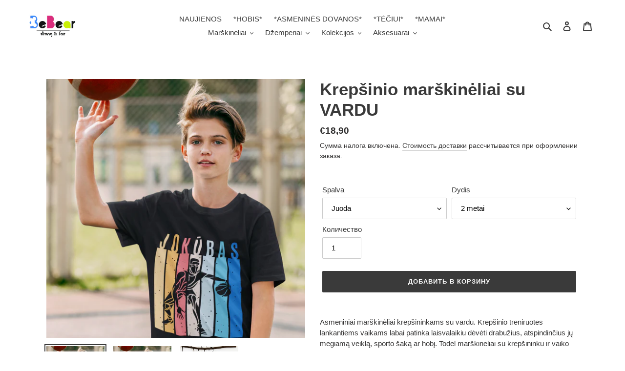

--- FILE ---
content_type: text/html; charset=utf-8
request_url: https://www.bebear.lt/ru/products/copy-of-dziudo-marskineliai-su-vardu
body_size: 29886
content:
<!doctype html>
<html class="no-js" lang="ru">
<head>
  <meta name="facebook-domain-verification" content="iazmp1wqbm577mavr2oyge5hxn92e8" />
  <meta charset="utf-8">
  <meta http-equiv="X-UA-Compatible" content="IE=edge,chrome=1">
  <meta name="viewport" content="width=device-width,initial-scale=1">
  <meta name="theme-color" content="#3a3a3a">

  <link rel="preconnect" href="https://cdn.shopify.com" crossorigin>
  <link rel="preconnect" href="https://fonts.shopifycdn.com" crossorigin>
  <link rel="preconnect" href="https://monorail-edge.shopifysvc.com"><link rel="preload" href="//www.bebear.lt/cdn/shop/t/1/assets/theme.css?v=136619971045174987231616321205" as="style">
  <link rel="preload" as="font" href="" type="font/woff2" crossorigin>
  <link rel="preload" as="font" href="" type="font/woff2" crossorigin>
  <link rel="preload" as="font" href="" type="font/woff2" crossorigin>
  <link rel="preload" href="//www.bebear.lt/cdn/shop/t/1/assets/theme.js?v=182309688514527995131616321206" as="script">
  <link rel="preload" href="//www.bebear.lt/cdn/shop/t/1/assets/lazysizes.js?v=63098554868324070131616321205" as="script"><link rel="canonical" href="https://www.bebear.lt/ru/products/copy-of-dziudo-marskineliai-su-vardu"><link rel="shortcut icon" href="//www.bebear.lt/cdn/shop/files/b_nr_2_18c84915-53ae-4e42-8f00-3db596d1f0d9_32x32.png?v=1616782779" type="image/png"><title>Krepšinio marškinėliai su VARDU
&ndash; bebear.lt</title><meta name="description" content="Asmeniniai marškinėliai krepšininkams su vardu. Krepšinio treniruotes lankantiems vaikams labai patinka laisvalaikiu dėvėti drabužius, atspindinčius jų mėgiamą veiklą, sporto šaką ar hobį. Todėl marškinėliai su krepšininku ir vaiko vardu gali būti puiki asmeninė dovana bet kokia proga. Vardą arba bet kokį komentarą - į"><!-- /snippets/social-meta-tags.liquid -->


<meta property="og:site_name" content="bebear.lt">
<meta property="og:url" content="https://www.bebear.lt/ru/products/copy-of-dziudo-marskineliai-su-vardu">
<meta property="og:title" content="Krepšinio marškinėliai su VARDU">
<meta property="og:type" content="product">
<meta property="og:description" content="Asmeniniai marškinėliai krepšininkams su vardu. Krepšinio treniruotes lankantiems vaikams labai patinka laisvalaikiu dėvėti drabužius, atspindinčius jų mėgiamą veiklą, sporto šaką ar hobį. Todėl marškinėliai su krepšininku ir vaiko vardu gali būti puiki asmeninė dovana bet kokia proga. Vardą arba bet kokį komentarą - į"><meta property="og:image" content="http://www.bebear.lt/cdn/shop/products/marskineliaikrepsininkuisuvardu_72f19695-03e2-4aa9-afff-952e58a53e8f.png?v=1677253755">
  <meta property="og:image:secure_url" content="https://www.bebear.lt/cdn/shop/products/marskineliaikrepsininkuisuvardu_72f19695-03e2-4aa9-afff-952e58a53e8f.png?v=1677253755">
  <meta property="og:image:width" content="1440">
  <meta property="og:image:height" content="1440">
  <meta property="og:price:amount" content="18,90">
  <meta property="og:price:currency" content="EUR">



<meta name="twitter:card" content="summary_large_image">
<meta name="twitter:title" content="Krepšinio marškinėliai su VARDU">
<meta name="twitter:description" content="Asmeniniai marškinėliai krepšininkams su vardu. Krepšinio treniruotes lankantiems vaikams labai patinka laisvalaikiu dėvėti drabužius, atspindinčius jų mėgiamą veiklą, sporto šaką ar hobį. Todėl marškinėliai su krepšininku ir vaiko vardu gali būti puiki asmeninė dovana bet kokia proga. Vardą arba bet kokį komentarą - į">

  
<style data-shopify>
:root {
    --color-text: #3a3a3a;
    --color-text-rgb: 58, 58, 58;
    --color-body-text: #333232;
    --color-sale-text: #EA0606;
    --color-small-button-text-border: #3a3a3a;
    --color-text-field: #ffffff;
    --color-text-field-text: #000000;
    --color-text-field-text-rgb: 0, 0, 0;

    --color-btn-primary: #3a3a3a;
    --color-btn-primary-darker: #212121;
    --color-btn-primary-text: #ffffff;

    --color-blankstate: rgba(51, 50, 50, 0.35);
    --color-blankstate-border: rgba(51, 50, 50, 0.2);
    --color-blankstate-background: rgba(51, 50, 50, 0.1);

    --color-text-focus:#606060;
    --color-overlay-text-focus:#e6e6e6;
    --color-btn-primary-focus:#606060;
    --color-btn-social-focus:#d2d2d2;
    --color-small-button-text-border-focus:#606060;
    --predictive-search-focus:#f2f2f2;

    --color-body: #ffffff;
    --color-bg: #ffffff;
    --color-bg-rgb: 255, 255, 255;
    --color-bg-alt: rgba(51, 50, 50, 0.05);
    --color-bg-currency-selector: rgba(51, 50, 50, 0.2);

    --color-overlay-title-text: #ffffff;
    --color-image-overlay: #685858;
    --color-image-overlay-rgb: 104, 88, 88;--opacity-image-overlay: 0.4;--hover-overlay-opacity: 0.8;

    --color-border: #ebebeb;
    --color-border-form: #cccccc;
    --color-border-form-darker: #b3b3b3;

    --svg-select-icon: url(//www.bebear.lt/cdn/shop/t/1/assets/ico-select.svg?v=29003672709104678581616321221);
    --slick-img-url: url(//www.bebear.lt/cdn/shop/t/1/assets/ajax-loader.gif?v=41356863302472015721616321202);

    --font-weight-body--bold: 700;
    --font-weight-body--bolder: 700;

    --font-stack-header: Helvetica, Arial, sans-serif;
    --font-style-header: normal;
    --font-weight-header: 700;

    --font-stack-body: Helvetica, Arial, sans-serif;
    --font-style-body: normal;
    --font-weight-body: 400;

    --font-size-header: 26;

    --font-size-base: 15;

    --font-h1-desktop: 35;
    --font-h1-mobile: 32;
    --font-h2-desktop: 20;
    --font-h2-mobile: 18;
    --font-h3-mobile: 20;
    --font-h4-desktop: 17;
    --font-h4-mobile: 15;
    --font-h5-desktop: 15;
    --font-h5-mobile: 13;
    --font-h6-desktop: 14;
    --font-h6-mobile: 12;

    --font-mega-title-large-desktop: 65;

    --font-rich-text-large: 17;
    --font-rich-text-small: 13;

    
--color-video-bg: #f2f2f2;

    
    --global-color-image-loader-primary: rgba(58, 58, 58, 0.06);
    --global-color-image-loader-secondary: rgba(58, 58, 58, 0.12);
  }
</style>


  <style>*,::after,::before{box-sizing:border-box}body{margin:0}body,html{background-color:var(--color-body)}body,button{font-size:calc(var(--font-size-base) * 1px);font-family:var(--font-stack-body);font-style:var(--font-style-body);font-weight:var(--font-weight-body);color:var(--color-text);line-height:1.5}body,button{-webkit-font-smoothing:antialiased;-webkit-text-size-adjust:100%}.border-bottom{border-bottom:1px solid var(--color-border)}.btn--link{background-color:transparent;border:0;margin:0;color:var(--color-text);text-align:left}.text-right{text-align:right}.icon{display:inline-block;width:20px;height:20px;vertical-align:middle;fill:currentColor}.icon__fallback-text,.visually-hidden{position:absolute!important;overflow:hidden;clip:rect(0 0 0 0);height:1px;width:1px;margin:-1px;padding:0;border:0}svg.icon:not(.icon--full-color) circle,svg.icon:not(.icon--full-color) ellipse,svg.icon:not(.icon--full-color) g,svg.icon:not(.icon--full-color) line,svg.icon:not(.icon--full-color) path,svg.icon:not(.icon--full-color) polygon,svg.icon:not(.icon--full-color) polyline,svg.icon:not(.icon--full-color) rect,symbol.icon:not(.icon--full-color) circle,symbol.icon:not(.icon--full-color) ellipse,symbol.icon:not(.icon--full-color) g,symbol.icon:not(.icon--full-color) line,symbol.icon:not(.icon--full-color) path,symbol.icon:not(.icon--full-color) polygon,symbol.icon:not(.icon--full-color) polyline,symbol.icon:not(.icon--full-color) rect{fill:inherit;stroke:inherit}li{list-style:none}.list--inline{padding:0;margin:0}.list--inline>li{display:inline-block;margin-bottom:0;vertical-align:middle}a{color:var(--color-text);text-decoration:none}.h1,.h2,h1,h2{margin:0 0 17.5px;font-family:var(--font-stack-header);font-style:var(--font-style-header);font-weight:var(--font-weight-header);line-height:1.2;overflow-wrap:break-word;word-wrap:break-word}.h1 a,.h2 a,h1 a,h2 a{color:inherit;text-decoration:none;font-weight:inherit}.h1,h1{font-size:calc(((var(--font-h1-desktop))/ (var(--font-size-base))) * 1em);text-transform:none;letter-spacing:0}@media only screen and (max-width:749px){.h1,h1{font-size:calc(((var(--font-h1-mobile))/ (var(--font-size-base))) * 1em)}}.h2,h2{font-size:calc(((var(--font-h2-desktop))/ (var(--font-size-base))) * 1em);text-transform:uppercase;letter-spacing:.1em}@media only screen and (max-width:749px){.h2,h2{font-size:calc(((var(--font-h2-mobile))/ (var(--font-size-base))) * 1em)}}p{color:var(--color-body-text);margin:0 0 19.44444px}@media only screen and (max-width:749px){p{font-size:calc(((var(--font-size-base) - 1)/ (var(--font-size-base))) * 1em)}}p:last-child{margin-bottom:0}@media only screen and (max-width:749px){.small--hide{display:none!important}}.grid{list-style:none;margin:0;padding:0;margin-left:-30px}.grid::after{content:'';display:table;clear:both}@media only screen and (max-width:749px){.grid{margin-left:-22px}}.grid::after{content:'';display:table;clear:both}.grid--no-gutters{margin-left:0}.grid--no-gutters .grid__item{padding-left:0}.grid--table{display:table;table-layout:fixed;width:100%}.grid--table>.grid__item{float:none;display:table-cell;vertical-align:middle}.grid__item{float:left;padding-left:30px;width:100%}@media only screen and (max-width:749px){.grid__item{padding-left:22px}}.grid__item[class*="--push"]{position:relative}@media only screen and (min-width:750px){.medium-up--one-quarter{width:25%}.medium-up--push-one-third{width:33.33%}.medium-up--one-half{width:50%}.medium-up--push-one-third{left:33.33%;position:relative}}.site-header{position:relative;background-color:var(--color-body)}@media only screen and (max-width:749px){.site-header{border-bottom:1px solid var(--color-border)}}@media only screen and (min-width:750px){.site-header{padding:0 55px}.site-header.logo--center{padding-top:30px}}.site-header__logo{margin:15px 0}.logo-align--center .site-header__logo{text-align:center;margin:0 auto}@media only screen and (max-width:749px){.logo-align--center .site-header__logo{text-align:left;margin:15px 0}}@media only screen and (max-width:749px){.site-header__logo{padding-left:22px;text-align:left}.site-header__logo img{margin:0}}.site-header__logo-link{display:inline-block;word-break:break-word}@media only screen and (min-width:750px){.logo-align--center .site-header__logo-link{margin:0 auto}}.site-header__logo-image{display:block}@media only screen and (min-width:750px){.site-header__logo-image{margin:0 auto}}.site-header__logo-image img{width:100%}.site-header__logo-image--centered img{margin:0 auto}.site-header__logo img{display:block}.site-header__icons{position:relative;white-space:nowrap}@media only screen and (max-width:749px){.site-header__icons{width:auto;padding-right:13px}.site-header__icons .btn--link,.site-header__icons .site-header__cart{font-size:calc(((var(--font-size-base))/ (var(--font-size-base))) * 1em)}}.site-header__icons-wrapper{position:relative;display:-webkit-flex;display:-ms-flexbox;display:flex;width:100%;-ms-flex-align:center;-webkit-align-items:center;-moz-align-items:center;-ms-align-items:center;-o-align-items:center;align-items:center;-webkit-justify-content:flex-end;-ms-justify-content:flex-end;justify-content:flex-end}.site-header__account,.site-header__cart,.site-header__search{position:relative}.site-header__search.site-header__icon{display:none}@media only screen and (min-width:1400px){.site-header__search.site-header__icon{display:block}}.site-header__search-toggle{display:block}@media only screen and (min-width:750px){.site-header__account,.site-header__cart{padding:10px 11px}}.site-header__cart-title,.site-header__search-title{position:absolute!important;overflow:hidden;clip:rect(0 0 0 0);height:1px;width:1px;margin:-1px;padding:0;border:0;display:block;vertical-align:middle}.site-header__cart-title{margin-right:3px}.site-header__cart-count{display:flex;align-items:center;justify-content:center;position:absolute;right:.4rem;top:.2rem;font-weight:700;background-color:var(--color-btn-primary);color:var(--color-btn-primary-text);border-radius:50%;min-width:1em;height:1em}.site-header__cart-count span{font-family:HelveticaNeue,"Helvetica Neue",Helvetica,Arial,sans-serif;font-size:calc(11em / 16);line-height:1}@media only screen and (max-width:749px){.site-header__cart-count{top:calc(7em / 16);right:0;border-radius:50%;min-width:calc(19em / 16);height:calc(19em / 16)}}@media only screen and (max-width:749px){.site-header__cart-count span{padding:.25em calc(6em / 16);font-size:12px}}.site-header__menu{display:none}@media only screen and (max-width:749px){.site-header__icon{display:inline-block;vertical-align:middle;padding:10px 11px;margin:0}}@media only screen and (min-width:750px){.site-header__icon .icon-search{margin-right:3px}}.announcement-bar{z-index:10;position:relative;text-align:center;border-bottom:1px solid transparent;padding:2px}.announcement-bar__link{display:block}.announcement-bar__message{display:block;padding:11px 22px;font-size:calc(((16)/ (var(--font-size-base))) * 1em);font-weight:var(--font-weight-header)}@media only screen and (min-width:750px){.announcement-bar__message{padding-left:55px;padding-right:55px}}.site-nav{position:relative;padding:0;text-align:center;margin:25px 0}.site-nav a{padding:3px 10px}.site-nav__link{display:block;white-space:nowrap}.site-nav--centered .site-nav__link{padding-top:0}.site-nav__link .icon-chevron-down{width:calc(8em / 16);height:calc(8em / 16);margin-left:.5rem}.site-nav__label{border-bottom:1px solid transparent}.site-nav__link--active .site-nav__label{border-bottom-color:var(--color-text)}.site-nav__link--button{border:none;background-color:transparent;padding:3px 10px}.site-header__mobile-nav{z-index:11;position:relative;background-color:var(--color-body)}@media only screen and (max-width:749px){.site-header__mobile-nav{display:-webkit-flex;display:-ms-flexbox;display:flex;width:100%;-ms-flex-align:center;-webkit-align-items:center;-moz-align-items:center;-ms-align-items:center;-o-align-items:center;align-items:center}}.mobile-nav--open .icon-close{display:none}.main-content{opacity:0}.main-content .shopify-section{display:none}.main-content .shopify-section:first-child{display:inherit}.critical-hidden{display:none}</style>

  <script>
    window.performance.mark('debut:theme_stylesheet_loaded.start');

    function onLoadStylesheet() {
      performance.mark('debut:theme_stylesheet_loaded.end');
      performance.measure('debut:theme_stylesheet_loaded', 'debut:theme_stylesheet_loaded.start', 'debut:theme_stylesheet_loaded.end');

      var url = "//www.bebear.lt/cdn/shop/t/1/assets/theme.css?v=136619971045174987231616321205";
      var link = document.querySelector('link[href="' + url + '"]');
      link.loaded = true;
      link.dispatchEvent(new Event('load'));
    }
  </script>

  <link rel="stylesheet" href="//www.bebear.lt/cdn/shop/t/1/assets/theme.css?v=136619971045174987231616321205" type="text/css" media="print" onload="this.media='all';onLoadStylesheet()">

  <style>
    
    
    
    
    
    
  </style>

  <script>
    var theme = {
      breakpoints: {
        medium: 750,
        large: 990,
        widescreen: 1400
      },
      strings: {
        addToCart: "Добавить в корзину",
        soldOut: "Продано",
        unavailable: "Недоступно",
        regularPrice: "Обычная цена",
        salePrice: "Цена со скидкой",
        sale: "Распродажа",
        fromLowestPrice: "от [price]",
        vendor: "Продавец",
        showMore: "Показать больше",
        showLess: "Показать меньше",
        searchFor: "Поиск",
        addressError: "Не удалось найти этот адрес",
        addressNoResults: "Нет результатов для этого адреса",
        addressQueryLimit: "Вы превысили ограничение использования Google API. Рассмотрите переход на план уровня \u003ca href=\"https:\/\/developers.google.com\/maps\/premium\/usage-limits\"\u003eПремиум\u003c\/a\u003e.",
        authError: "При аутентификации вашей учетной записи в Картах Google возникла проблема.",
        newWindow: "Открывается в новом окне.",
        external: "Открывает внешний сайт.",
        newWindowExternal: "Открывает внешний сайт в новом окне.",
        removeLabel: "Удалить [product]",
        update: "Обновить",
        quantity: "Количество",
        discountedTotal: "Всего со скидкой",
        regularTotal: "Всего без скидки",
        priceColumn: "Дополнительные сведения о скидках см. в столбце \u0026quot;Цена\u0026quot;.",
        quantityMinimumMessage: "Значение в графе \u0026quot;Количество\u0026quot; не может быть меньше 1",
        cartError: "Произошла ошибка при обновлении вашей корзины. Повторите попытку.",
        removedItemMessage: "Удалено из корзины: \u003cspan class=\"cart__removed-product-details\"\u003e ([quantity]) [link] \u003c\/span\u003e.",
        unitPrice: "Цена за единицу",
        unitPriceSeparator: "за",
        oneCartCount: "1 элемент",
        otherCartCount: "Элементов: [count]",
        quantityLabel: "Количество: [count]",
        products: "Продукты",
        loading: "Загрузка",
        number_of_results: "[result_number] из [results_count]",
        number_of_results_found: "Найдено результатов: [results_count]",
        one_result_found: "Найден 1 результат"
      },
      moneyFormat: "€{{amount_with_comma_separator}}",
      moneyFormatWithCurrency: "€{{amount_with_comma_separator}} EUR",
      settings: {
        predictiveSearchEnabled: true,
        predictiveSearchShowPrice: false,
        predictiveSearchShowVendor: false
      },
      stylesheet: "//www.bebear.lt/cdn/shop/t/1/assets/theme.css?v=136619971045174987231616321205"
    }

    document.documentElement.className = document.documentElement.className.replace('no-js', 'js');
  </script><script src="//www.bebear.lt/cdn/shop/t/1/assets/theme.js?v=182309688514527995131616321206" defer="defer"></script>
  <script src="//www.bebear.lt/cdn/shop/t/1/assets/lazysizes.js?v=63098554868324070131616321205" async="async"></script>

  <script type="text/javascript">
    if (window.MSInputMethodContext && document.documentMode) {
      var scripts = document.getElementsByTagName('script')[0];
      var polyfill = document.createElement("script");
      polyfill.defer = true;
      polyfill.src = "//www.bebear.lt/cdn/shop/t/1/assets/ie11CustomProperties.min.js?v=146208399201472936201616321204";

      scripts.parentNode.insertBefore(polyfill, scripts);
    }
  </script>

  <script>window.performance && window.performance.mark && window.performance.mark('shopify.content_for_header.start');</script><meta id="shopify-digital-wallet" name="shopify-digital-wallet" content="/55531897028/digital_wallets/dialog">
<link rel="alternate" hreflang="x-default" href="https://www.bebear.lt/products/copy-of-dziudo-marskineliai-su-vardu">
<link rel="alternate" hreflang="lt" href="https://www.bebear.lt/products/copy-of-dziudo-marskineliai-su-vardu">
<link rel="alternate" hreflang="en" href="https://www.bebear.lt/en/products/copy-of-dziudo-marskineliai-su-vardu">
<link rel="alternate" hreflang="de" href="https://www.bebear.lt/de/products/copy-of-dziudo-marskineliai-su-vardu">
<link rel="alternate" hreflang="ru" href="https://www.bebear.lt/ru/products/copy-of-dziudo-marskineliai-su-vardu">
<link rel="alternate" hreflang="fr" href="https://www.bebear.lt/fr/products/copy-of-dziudo-marskineliai-su-vardu">
<link rel="alternate" hreflang="es" href="https://www.bebear.lt/es/products/copy-of-dziudo-marskineliai-su-vardu">
<link rel="alternate" type="application/json+oembed" href="https://www.bebear.lt/ru/products/copy-of-dziudo-marskineliai-su-vardu.oembed">
<script async="async" src="/checkouts/internal/preloads.js?locale=ru-LT"></script>
<script id="shopify-features" type="application/json">{"accessToken":"ac0017887939d555ea256140f38d1168","betas":["rich-media-storefront-analytics"],"domain":"www.bebear.lt","predictiveSearch":true,"shopId":55531897028,"locale":"ru"}</script>
<script>var Shopify = Shopify || {};
Shopify.shop = "bebear-lt.myshopify.com";
Shopify.locale = "ru";
Shopify.currency = {"active":"EUR","rate":"1.0"};
Shopify.country = "LT";
Shopify.theme = {"name":"Debut","id":121009438916,"schema_name":"Debut","schema_version":"17.10.0","theme_store_id":796,"role":"main"};
Shopify.theme.handle = "null";
Shopify.theme.style = {"id":null,"handle":null};
Shopify.cdnHost = "www.bebear.lt/cdn";
Shopify.routes = Shopify.routes || {};
Shopify.routes.root = "/ru/";</script>
<script type="module">!function(o){(o.Shopify=o.Shopify||{}).modules=!0}(window);</script>
<script>!function(o){function n(){var o=[];function n(){o.push(Array.prototype.slice.apply(arguments))}return n.q=o,n}var t=o.Shopify=o.Shopify||{};t.loadFeatures=n(),t.autoloadFeatures=n()}(window);</script>
<script id="shop-js-analytics" type="application/json">{"pageType":"product"}</script>
<script defer="defer" async type="module" src="//www.bebear.lt/cdn/shopifycloud/shop-js/modules/v2/client.init-shop-cart-sync_C-9pMOta.ru.esm.js"></script>
<script defer="defer" async type="module" src="//www.bebear.lt/cdn/shopifycloud/shop-js/modules/v2/chunk.common_C_S02Gah.esm.js"></script>
<script type="module">
  await import("//www.bebear.lt/cdn/shopifycloud/shop-js/modules/v2/client.init-shop-cart-sync_C-9pMOta.ru.esm.js");
await import("//www.bebear.lt/cdn/shopifycloud/shop-js/modules/v2/chunk.common_C_S02Gah.esm.js");

  window.Shopify.SignInWithShop?.initShopCartSync?.({"fedCMEnabled":true,"windoidEnabled":true});

</script>
<script>(function() {
  var isLoaded = false;
  function asyncLoad() {
    if (isLoaded) return;
    isLoaded = true;
    var urls = ["https:\/\/cookie-bar.conversionbear.com\/script?app=cookie_consent\u0026shop=bebear-lt.myshopify.com","\/\/cdn.shopify.com\/proxy\/ce63283290fd21912888b43b8be7e61cd9de43e0bced3a8b7f12ba5d5e0e742d\/static.cdn.printful.com\/static\/js\/external\/shopify-product-customizer.js?v=0.28\u0026shop=bebear-lt.myshopify.com\u0026sp-cache-control=cHVibGljLCBtYXgtYWdlPTkwMA"];
    for (var i = 0; i < urls.length; i++) {
      var s = document.createElement('script');
      s.type = 'text/javascript';
      s.async = true;
      s.src = urls[i];
      var x = document.getElementsByTagName('script')[0];
      x.parentNode.insertBefore(s, x);
    }
  };
  if(window.attachEvent) {
    window.attachEvent('onload', asyncLoad);
  } else {
    window.addEventListener('load', asyncLoad, false);
  }
})();</script>
<script id="__st">var __st={"a":55531897028,"offset":7200,"reqid":"fb4c53df-4fc2-4627-bd48-d83a62a60071-1768604518","pageurl":"www.bebear.lt\/ru\/products\/copy-of-dziudo-marskineliai-su-vardu","u":"13fadad740f6","p":"product","rtyp":"product","rid":7343282290884};</script>
<script>window.ShopifyPaypalV4VisibilityTracking = true;</script>
<script id="captcha-bootstrap">!function(){'use strict';const t='contact',e='account',n='new_comment',o=[[t,t],['blogs',n],['comments',n],[t,'customer']],c=[[e,'customer_login'],[e,'guest_login'],[e,'recover_customer_password'],[e,'create_customer']],r=t=>t.map((([t,e])=>`form[action*='/${t}']:not([data-nocaptcha='true']) input[name='form_type'][value='${e}']`)).join(','),a=t=>()=>t?[...document.querySelectorAll(t)].map((t=>t.form)):[];function s(){const t=[...o],e=r(t);return a(e)}const i='password',u='form_key',d=['recaptcha-v3-token','g-recaptcha-response','h-captcha-response',i],f=()=>{try{return window.sessionStorage}catch{return}},m='__shopify_v',_=t=>t.elements[u];function p(t,e,n=!1){try{const o=window.sessionStorage,c=JSON.parse(o.getItem(e)),{data:r}=function(t){const{data:e,action:n}=t;return t[m]||n?{data:e,action:n}:{data:t,action:n}}(c);for(const[e,n]of Object.entries(r))t.elements[e]&&(t.elements[e].value=n);n&&o.removeItem(e)}catch(o){console.error('form repopulation failed',{error:o})}}const l='form_type',E='cptcha';function T(t){t.dataset[E]=!0}const w=window,h=w.document,L='Shopify',v='ce_forms',y='captcha';let A=!1;((t,e)=>{const n=(g='f06e6c50-85a8-45c8-87d0-21a2b65856fe',I='https://cdn.shopify.com/shopifycloud/storefront-forms-hcaptcha/ce_storefront_forms_captcha_hcaptcha.v1.5.2.iife.js',D={infoText:'Защищено с помощью hCaptcha',privacyText:'Конфиденциальность',termsText:'Условия'},(t,e,n)=>{const o=w[L][v],c=o.bindForm;if(c)return c(t,g,e,D).then(n);var r;o.q.push([[t,g,e,D],n]),r=I,A||(h.body.append(Object.assign(h.createElement('script'),{id:'captcha-provider',async:!0,src:r})),A=!0)});var g,I,D;w[L]=w[L]||{},w[L][v]=w[L][v]||{},w[L][v].q=[],w[L][y]=w[L][y]||{},w[L][y].protect=function(t,e){n(t,void 0,e),T(t)},Object.freeze(w[L][y]),function(t,e,n,w,h,L){const[v,y,A,g]=function(t,e,n){const i=e?o:[],u=t?c:[],d=[...i,...u],f=r(d),m=r(i),_=r(d.filter((([t,e])=>n.includes(e))));return[a(f),a(m),a(_),s()]}(w,h,L),I=t=>{const e=t.target;return e instanceof HTMLFormElement?e:e&&e.form},D=t=>v().includes(t);t.addEventListener('submit',(t=>{const e=I(t);if(!e)return;const n=D(e)&&!e.dataset.hcaptchaBound&&!e.dataset.recaptchaBound,o=_(e),c=g().includes(e)&&(!o||!o.value);(n||c)&&t.preventDefault(),c&&!n&&(function(t){try{if(!f())return;!function(t){const e=f();if(!e)return;const n=_(t);if(!n)return;const o=n.value;o&&e.removeItem(o)}(t);const e=Array.from(Array(32),(()=>Math.random().toString(36)[2])).join('');!function(t,e){_(t)||t.append(Object.assign(document.createElement('input'),{type:'hidden',name:u})),t.elements[u].value=e}(t,e),function(t,e){const n=f();if(!n)return;const o=[...t.querySelectorAll(`input[type='${i}']`)].map((({name:t})=>t)),c=[...d,...o],r={};for(const[a,s]of new FormData(t).entries())c.includes(a)||(r[a]=s);n.setItem(e,JSON.stringify({[m]:1,action:t.action,data:r}))}(t,e)}catch(e){console.error('failed to persist form',e)}}(e),e.submit())}));const S=(t,e)=>{t&&!t.dataset[E]&&(n(t,e.some((e=>e===t))),T(t))};for(const o of['focusin','change'])t.addEventListener(o,(t=>{const e=I(t);D(e)&&S(e,y())}));const B=e.get('form_key'),M=e.get(l),P=B&&M;t.addEventListener('DOMContentLoaded',(()=>{const t=y();if(P)for(const e of t)e.elements[l].value===M&&p(e,B);[...new Set([...A(),...v().filter((t=>'true'===t.dataset.shopifyCaptcha))])].forEach((e=>S(e,t)))}))}(h,new URLSearchParams(w.location.search),n,t,e,['guest_login'])})(!0,!0)}();</script>
<script integrity="sha256-4kQ18oKyAcykRKYeNunJcIwy7WH5gtpwJnB7kiuLZ1E=" data-source-attribution="shopify.loadfeatures" defer="defer" src="//www.bebear.lt/cdn/shopifycloud/storefront/assets/storefront/load_feature-a0a9edcb.js" crossorigin="anonymous"></script>
<script data-source-attribution="shopify.dynamic_checkout.dynamic.init">var Shopify=Shopify||{};Shopify.PaymentButton=Shopify.PaymentButton||{isStorefrontPortableWallets:!0,init:function(){window.Shopify.PaymentButton.init=function(){};var t=document.createElement("script");t.src="https://www.bebear.lt/cdn/shopifycloud/portable-wallets/latest/portable-wallets.ru.js",t.type="module",document.head.appendChild(t)}};
</script>
<script data-source-attribution="shopify.dynamic_checkout.buyer_consent">
  function portableWalletsHideBuyerConsent(e){var t=document.getElementById("shopify-buyer-consent"),n=document.getElementById("shopify-subscription-policy-button");t&&n&&(t.classList.add("hidden"),t.setAttribute("aria-hidden","true"),n.removeEventListener("click",e))}function portableWalletsShowBuyerConsent(e){var t=document.getElementById("shopify-buyer-consent"),n=document.getElementById("shopify-subscription-policy-button");t&&n&&(t.classList.remove("hidden"),t.removeAttribute("aria-hidden"),n.addEventListener("click",e))}window.Shopify?.PaymentButton&&(window.Shopify.PaymentButton.hideBuyerConsent=portableWalletsHideBuyerConsent,window.Shopify.PaymentButton.showBuyerConsent=portableWalletsShowBuyerConsent);
</script>
<script data-source-attribution="shopify.dynamic_checkout.cart.bootstrap">document.addEventListener("DOMContentLoaded",(function(){function t(){return document.querySelector("shopify-accelerated-checkout-cart, shopify-accelerated-checkout")}if(t())Shopify.PaymentButton.init();else{new MutationObserver((function(e,n){t()&&(Shopify.PaymentButton.init(),n.disconnect())})).observe(document.body,{childList:!0,subtree:!0})}}));
</script>

<script>window.performance && window.performance.mark && window.performance.mark('shopify.content_for_header.end');</script>
  <script src="https://shopoe.net/app.js"></script>
<link href="https://monorail-edge.shopifysvc.com" rel="dns-prefetch">
<script>(function(){if ("sendBeacon" in navigator && "performance" in window) {try {var session_token_from_headers = performance.getEntriesByType('navigation')[0].serverTiming.find(x => x.name == '_s').description;} catch {var session_token_from_headers = undefined;}var session_cookie_matches = document.cookie.match(/_shopify_s=([^;]*)/);var session_token_from_cookie = session_cookie_matches && session_cookie_matches.length === 2 ? session_cookie_matches[1] : "";var session_token = session_token_from_headers || session_token_from_cookie || "";function handle_abandonment_event(e) {var entries = performance.getEntries().filter(function(entry) {return /monorail-edge.shopifysvc.com/.test(entry.name);});if (!window.abandonment_tracked && entries.length === 0) {window.abandonment_tracked = true;var currentMs = Date.now();var navigation_start = performance.timing.navigationStart;var payload = {shop_id: 55531897028,url: window.location.href,navigation_start,duration: currentMs - navigation_start,session_token,page_type: "product"};window.navigator.sendBeacon("https://monorail-edge.shopifysvc.com/v1/produce", JSON.stringify({schema_id: "online_store_buyer_site_abandonment/1.1",payload: payload,metadata: {event_created_at_ms: currentMs,event_sent_at_ms: currentMs}}));}}window.addEventListener('pagehide', handle_abandonment_event);}}());</script>
<script id="web-pixels-manager-setup">(function e(e,d,r,n,o){if(void 0===o&&(o={}),!Boolean(null===(a=null===(i=window.Shopify)||void 0===i?void 0:i.analytics)||void 0===a?void 0:a.replayQueue)){var i,a;window.Shopify=window.Shopify||{};var t=window.Shopify;t.analytics=t.analytics||{};var s=t.analytics;s.replayQueue=[],s.publish=function(e,d,r){return s.replayQueue.push([e,d,r]),!0};try{self.performance.mark("wpm:start")}catch(e){}var l=function(){var e={modern:/Edge?\/(1{2}[4-9]|1[2-9]\d|[2-9]\d{2}|\d{4,})\.\d+(\.\d+|)|Firefox\/(1{2}[4-9]|1[2-9]\d|[2-9]\d{2}|\d{4,})\.\d+(\.\d+|)|Chrom(ium|e)\/(9{2}|\d{3,})\.\d+(\.\d+|)|(Maci|X1{2}).+ Version\/(15\.\d+|(1[6-9]|[2-9]\d|\d{3,})\.\d+)([,.]\d+|)( \(\w+\)|)( Mobile\/\w+|) Safari\/|Chrome.+OPR\/(9{2}|\d{3,})\.\d+\.\d+|(CPU[ +]OS|iPhone[ +]OS|CPU[ +]iPhone|CPU IPhone OS|CPU iPad OS)[ +]+(15[._]\d+|(1[6-9]|[2-9]\d|\d{3,})[._]\d+)([._]\d+|)|Android:?[ /-](13[3-9]|1[4-9]\d|[2-9]\d{2}|\d{4,})(\.\d+|)(\.\d+|)|Android.+Firefox\/(13[5-9]|1[4-9]\d|[2-9]\d{2}|\d{4,})\.\d+(\.\d+|)|Android.+Chrom(ium|e)\/(13[3-9]|1[4-9]\d|[2-9]\d{2}|\d{4,})\.\d+(\.\d+|)|SamsungBrowser\/([2-9]\d|\d{3,})\.\d+/,legacy:/Edge?\/(1[6-9]|[2-9]\d|\d{3,})\.\d+(\.\d+|)|Firefox\/(5[4-9]|[6-9]\d|\d{3,})\.\d+(\.\d+|)|Chrom(ium|e)\/(5[1-9]|[6-9]\d|\d{3,})\.\d+(\.\d+|)([\d.]+$|.*Safari\/(?![\d.]+ Edge\/[\d.]+$))|(Maci|X1{2}).+ Version\/(10\.\d+|(1[1-9]|[2-9]\d|\d{3,})\.\d+)([,.]\d+|)( \(\w+\)|)( Mobile\/\w+|) Safari\/|Chrome.+OPR\/(3[89]|[4-9]\d|\d{3,})\.\d+\.\d+|(CPU[ +]OS|iPhone[ +]OS|CPU[ +]iPhone|CPU IPhone OS|CPU iPad OS)[ +]+(10[._]\d+|(1[1-9]|[2-9]\d|\d{3,})[._]\d+)([._]\d+|)|Android:?[ /-](13[3-9]|1[4-9]\d|[2-9]\d{2}|\d{4,})(\.\d+|)(\.\d+|)|Mobile Safari.+OPR\/([89]\d|\d{3,})\.\d+\.\d+|Android.+Firefox\/(13[5-9]|1[4-9]\d|[2-9]\d{2}|\d{4,})\.\d+(\.\d+|)|Android.+Chrom(ium|e)\/(13[3-9]|1[4-9]\d|[2-9]\d{2}|\d{4,})\.\d+(\.\d+|)|Android.+(UC? ?Browser|UCWEB|U3)[ /]?(15\.([5-9]|\d{2,})|(1[6-9]|[2-9]\d|\d{3,})\.\d+)\.\d+|SamsungBrowser\/(5\.\d+|([6-9]|\d{2,})\.\d+)|Android.+MQ{2}Browser\/(14(\.(9|\d{2,})|)|(1[5-9]|[2-9]\d|\d{3,})(\.\d+|))(\.\d+|)|K[Aa][Ii]OS\/(3\.\d+|([4-9]|\d{2,})\.\d+)(\.\d+|)/},d=e.modern,r=e.legacy,n=navigator.userAgent;return n.match(d)?"modern":n.match(r)?"legacy":"unknown"}(),u="modern"===l?"modern":"legacy",c=(null!=n?n:{modern:"",legacy:""})[u],f=function(e){return[e.baseUrl,"/wpm","/b",e.hashVersion,"modern"===e.buildTarget?"m":"l",".js"].join("")}({baseUrl:d,hashVersion:r,buildTarget:u}),m=function(e){var d=e.version,r=e.bundleTarget,n=e.surface,o=e.pageUrl,i=e.monorailEndpoint;return{emit:function(e){var a=e.status,t=e.errorMsg,s=(new Date).getTime(),l=JSON.stringify({metadata:{event_sent_at_ms:s},events:[{schema_id:"web_pixels_manager_load/3.1",payload:{version:d,bundle_target:r,page_url:o,status:a,surface:n,error_msg:t},metadata:{event_created_at_ms:s}}]});if(!i)return console&&console.warn&&console.warn("[Web Pixels Manager] No Monorail endpoint provided, skipping logging."),!1;try{return self.navigator.sendBeacon.bind(self.navigator)(i,l)}catch(e){}var u=new XMLHttpRequest;try{return u.open("POST",i,!0),u.setRequestHeader("Content-Type","text/plain"),u.send(l),!0}catch(e){return console&&console.warn&&console.warn("[Web Pixels Manager] Got an unhandled error while logging to Monorail."),!1}}}}({version:r,bundleTarget:l,surface:e.surface,pageUrl:self.location.href,monorailEndpoint:e.monorailEndpoint});try{o.browserTarget=l,function(e){var d=e.src,r=e.async,n=void 0===r||r,o=e.onload,i=e.onerror,a=e.sri,t=e.scriptDataAttributes,s=void 0===t?{}:t,l=document.createElement("script"),u=document.querySelector("head"),c=document.querySelector("body");if(l.async=n,l.src=d,a&&(l.integrity=a,l.crossOrigin="anonymous"),s)for(var f in s)if(Object.prototype.hasOwnProperty.call(s,f))try{l.dataset[f]=s[f]}catch(e){}if(o&&l.addEventListener("load",o),i&&l.addEventListener("error",i),u)u.appendChild(l);else{if(!c)throw new Error("Did not find a head or body element to append the script");c.appendChild(l)}}({src:f,async:!0,onload:function(){if(!function(){var e,d;return Boolean(null===(d=null===(e=window.Shopify)||void 0===e?void 0:e.analytics)||void 0===d?void 0:d.initialized)}()){var d=window.webPixelsManager.init(e)||void 0;if(d){var r=window.Shopify.analytics;r.replayQueue.forEach((function(e){var r=e[0],n=e[1],o=e[2];d.publishCustomEvent(r,n,o)})),r.replayQueue=[],r.publish=d.publishCustomEvent,r.visitor=d.visitor,r.initialized=!0}}},onerror:function(){return m.emit({status:"failed",errorMsg:"".concat(f," has failed to load")})},sri:function(e){var d=/^sha384-[A-Za-z0-9+/=]+$/;return"string"==typeof e&&d.test(e)}(c)?c:"",scriptDataAttributes:o}),m.emit({status:"loading"})}catch(e){m.emit({status:"failed",errorMsg:(null==e?void 0:e.message)||"Unknown error"})}}})({shopId: 55531897028,storefrontBaseUrl: "https://www.bebear.lt",extensionsBaseUrl: "https://extensions.shopifycdn.com/cdn/shopifycloud/web-pixels-manager",monorailEndpoint: "https://monorail-edge.shopifysvc.com/unstable/produce_batch",surface: "storefront-renderer",enabledBetaFlags: ["2dca8a86"],webPixelsConfigList: [{"id":"2389705038","configuration":"{\"storeIdentity\":\"bebear-lt.myshopify.com\",\"baseURL\":\"https:\\\/\\\/api.printful.com\\\/shopify-pixels\"}","eventPayloadVersion":"v1","runtimeContext":"STRICT","scriptVersion":"74f275712857ab41bea9d998dcb2f9da","type":"APP","apiClientId":156624,"privacyPurposes":["ANALYTICS","MARKETING","SALE_OF_DATA"],"dataSharingAdjustments":{"protectedCustomerApprovalScopes":["read_customer_address","read_customer_email","read_customer_name","read_customer_personal_data","read_customer_phone"]}},{"id":"808714574","configuration":"{\"config\":\"{\\\"pixel_id\\\":\\\"G-8D2FXWGZLW\\\",\\\"gtag_events\\\":[{\\\"type\\\":\\\"purchase\\\",\\\"action_label\\\":\\\"G-8D2FXWGZLW\\\"},{\\\"type\\\":\\\"page_view\\\",\\\"action_label\\\":\\\"G-8D2FXWGZLW\\\"},{\\\"type\\\":\\\"view_item\\\",\\\"action_label\\\":\\\"G-8D2FXWGZLW\\\"},{\\\"type\\\":\\\"search\\\",\\\"action_label\\\":\\\"G-8D2FXWGZLW\\\"},{\\\"type\\\":\\\"add_to_cart\\\",\\\"action_label\\\":\\\"G-8D2FXWGZLW\\\"},{\\\"type\\\":\\\"begin_checkout\\\",\\\"action_label\\\":\\\"G-8D2FXWGZLW\\\"},{\\\"type\\\":\\\"add_payment_info\\\",\\\"action_label\\\":\\\"G-8D2FXWGZLW\\\"}],\\\"enable_monitoring_mode\\\":false}\"}","eventPayloadVersion":"v1","runtimeContext":"OPEN","scriptVersion":"b2a88bafab3e21179ed38636efcd8a93","type":"APP","apiClientId":1780363,"privacyPurposes":[],"dataSharingAdjustments":{"protectedCustomerApprovalScopes":["read_customer_address","read_customer_email","read_customer_name","read_customer_personal_data","read_customer_phone"]}},{"id":"267780430","configuration":"{\"pixel_id\":\"337391101752029\",\"pixel_type\":\"facebook_pixel\",\"metaapp_system_user_token\":\"-\"}","eventPayloadVersion":"v1","runtimeContext":"OPEN","scriptVersion":"ca16bc87fe92b6042fbaa3acc2fbdaa6","type":"APP","apiClientId":2329312,"privacyPurposes":["ANALYTICS","MARKETING","SALE_OF_DATA"],"dataSharingAdjustments":{"protectedCustomerApprovalScopes":["read_customer_address","read_customer_email","read_customer_name","read_customer_personal_data","read_customer_phone"]}},{"id":"shopify-app-pixel","configuration":"{}","eventPayloadVersion":"v1","runtimeContext":"STRICT","scriptVersion":"0450","apiClientId":"shopify-pixel","type":"APP","privacyPurposes":["ANALYTICS","MARKETING"]},{"id":"shopify-custom-pixel","eventPayloadVersion":"v1","runtimeContext":"LAX","scriptVersion":"0450","apiClientId":"shopify-pixel","type":"CUSTOM","privacyPurposes":["ANALYTICS","MARKETING"]}],isMerchantRequest: false,initData: {"shop":{"name":"bebear.lt","paymentSettings":{"currencyCode":"EUR"},"myshopifyDomain":"bebear-lt.myshopify.com","countryCode":"LT","storefrontUrl":"https:\/\/www.bebear.lt\/ru"},"customer":null,"cart":null,"checkout":null,"productVariants":[{"price":{"amount":18.9,"currencyCode":"EUR"},"product":{"title":"Krepšinio marškinėliai su VARDU","vendor":"bebear.lt","id":"7343282290884","untranslatedTitle":"Krepšinio marškinėliai su VARDU","url":"\/ru\/products\/copy-of-dziudo-marskineliai-su-vardu","type":""},"id":"42110938513604","image":{"src":"\/\/www.bebear.lt\/cdn\/shop\/products\/marskineliaikrepsininkuisuvardu_72f19695-03e2-4aa9-afff-952e58a53e8f.png?v=1677253755"},"sku":"2","title":"Juoda \/ 2 metai","untranslatedTitle":"Juoda \/ 2 metai"},{"price":{"amount":18.9,"currencyCode":"EUR"},"product":{"title":"Krepšinio marškinėliai su VARDU","vendor":"bebear.lt","id":"7343282290884","untranslatedTitle":"Krepšinio marškinėliai su VARDU","url":"\/ru\/products\/copy-of-dziudo-marskineliai-su-vardu","type":""},"id":"42110938546372","image":{"src":"\/\/www.bebear.lt\/cdn\/shop\/products\/marskineliaikrepsininkuisuvardu_72f19695-03e2-4aa9-afff-952e58a53e8f.png?v=1677253755"},"sku":"3","title":"Juoda \/ 3 metai","untranslatedTitle":"Juoda \/ 3 metai"},{"price":{"amount":18.9,"currencyCode":"EUR"},"product":{"title":"Krepšinio marškinėliai su VARDU","vendor":"bebear.lt","id":"7343282290884","untranslatedTitle":"Krepšinio marškinėliai su VARDU","url":"\/ru\/products\/copy-of-dziudo-marskineliai-su-vardu","type":""},"id":"42110938579140","image":{"src":"\/\/www.bebear.lt\/cdn\/shop\/products\/marskineliaikrepsininkuisuvardu_72f19695-03e2-4aa9-afff-952e58a53e8f.png?v=1677253755"},"sku":"4","title":"Juoda \/ 4 metai","untranslatedTitle":"Juoda \/ 4 metai"},{"price":{"amount":18.9,"currencyCode":"EUR"},"product":{"title":"Krepšinio marškinėliai su VARDU","vendor":"bebear.lt","id":"7343282290884","untranslatedTitle":"Krepšinio marškinėliai su VARDU","url":"\/ru\/products\/copy-of-dziudo-marskineliai-su-vardu","type":""},"id":"42110938611908","image":{"src":"\/\/www.bebear.lt\/cdn\/shop\/products\/marskineliaikrepsininkuisuvardu_72f19695-03e2-4aa9-afff-952e58a53e8f.png?v=1677253755"},"sku":"5","title":"Juoda \/ 5 metai","untranslatedTitle":"Juoda \/ 5 metai"},{"price":{"amount":18.9,"currencyCode":"EUR"},"product":{"title":"Krepšinio marškinėliai su VARDU","vendor":"bebear.lt","id":"7343282290884","untranslatedTitle":"Krepšinio marškinėliai su VARDU","url":"\/ru\/products\/copy-of-dziudo-marskineliai-su-vardu","type":""},"id":"42110938644676","image":{"src":"\/\/www.bebear.lt\/cdn\/shop\/products\/marskineliaikrepsininkuisuvardu_72f19695-03e2-4aa9-afff-952e58a53e8f.png?v=1677253755"},"sku":"6-8","title":"Juoda \/ 6-8 metai","untranslatedTitle":"Juoda \/ 6-8 metai"},{"price":{"amount":18.9,"currencyCode":"EUR"},"product":{"title":"Krepšinio marškinėliai su VARDU","vendor":"bebear.lt","id":"7343282290884","untranslatedTitle":"Krepšinio marškinėliai su VARDU","url":"\/ru\/products\/copy-of-dziudo-marskineliai-su-vardu","type":""},"id":"42110938677444","image":{"src":"\/\/www.bebear.lt\/cdn\/shop\/products\/marskineliaikrepsininkuisuvardu_72f19695-03e2-4aa9-afff-952e58a53e8f.png?v=1677253755"},"sku":"8-10","title":"Juoda \/ 8-10 metų","untranslatedTitle":"Juoda \/ 8-10 metų"},{"price":{"amount":18.9,"currencyCode":"EUR"},"product":{"title":"Krepšinio marškinėliai su VARDU","vendor":"bebear.lt","id":"7343282290884","untranslatedTitle":"Krepšinio marškinėliai su VARDU","url":"\/ru\/products\/copy-of-dziudo-marskineliai-su-vardu","type":""},"id":"42110938710212","image":{"src":"\/\/www.bebear.lt\/cdn\/shop\/products\/marskineliaikrepsininkuisuvardu_72f19695-03e2-4aa9-afff-952e58a53e8f.png?v=1677253755"},"sku":"10-12","title":"Juoda \/ 10-12 metų","untranslatedTitle":"Juoda \/ 10-12 metų"},{"price":{"amount":18.9,"currencyCode":"EUR"},"product":{"title":"Krepšinio marškinėliai su VARDU","vendor":"bebear.lt","id":"7343282290884","untranslatedTitle":"Krepšinio marškinėliai su VARDU","url":"\/ru\/products\/copy-of-dziudo-marskineliai-su-vardu","type":""},"id":"42110938742980","image":{"src":"\/\/www.bebear.lt\/cdn\/shop\/products\/marskineliaikrepsininkuisuvardu_72f19695-03e2-4aa9-afff-952e58a53e8f.png?v=1677253755"},"sku":"12-14","title":"Juoda \/ 12-14 metų","untranslatedTitle":"Juoda \/ 12-14 metų"},{"price":{"amount":18.9,"currencyCode":"EUR"},"product":{"title":"Krepšinio marškinėliai su VARDU","vendor":"bebear.lt","id":"7343282290884","untranslatedTitle":"Krepšinio marškinėliai su VARDU","url":"\/ru\/products\/copy-of-dziudo-marskineliai-su-vardu","type":""},"id":"42110938775748","image":{"src":"\/\/www.bebear.lt\/cdn\/shop\/products\/marskineliaikrepsininkuisuvardu_72f19695-03e2-4aa9-afff-952e58a53e8f.png?v=1677253755"},"sku":"js","title":"Juoda \/ S","untranslatedTitle":"Juoda \/ S"},{"price":{"amount":18.9,"currencyCode":"EUR"},"product":{"title":"Krepšinio marškinėliai su VARDU","vendor":"bebear.lt","id":"7343282290884","untranslatedTitle":"Krepšinio marškinėliai su VARDU","url":"\/ru\/products\/copy-of-dziudo-marskineliai-su-vardu","type":""},"id":"42110938808516","image":{"src":"\/\/www.bebear.lt\/cdn\/shop\/products\/marskineliaikrepsininkuisuvardu_72f19695-03e2-4aa9-afff-952e58a53e8f.png?v=1677253755"},"sku":"jm","title":"Juoda \/ M","untranslatedTitle":"Juoda \/ M"},{"price":{"amount":18.9,"currencyCode":"EUR"},"product":{"title":"Krepšinio marškinėliai su VARDU","vendor":"bebear.lt","id":"7343282290884","untranslatedTitle":"Krepšinio marškinėliai su VARDU","url":"\/ru\/products\/copy-of-dziudo-marskineliai-su-vardu","type":""},"id":"42110938841284","image":{"src":"\/\/www.bebear.lt\/cdn\/shop\/products\/marskineliaikrepsininkuisuvardu_72f19695-03e2-4aa9-afff-952e58a53e8f.png?v=1677253755"},"sku":"jl","title":"Juoda \/ L","untranslatedTitle":"Juoda \/ L"},{"price":{"amount":18.9,"currencyCode":"EUR"},"product":{"title":"Krepšinio marškinėliai su VARDU","vendor":"bebear.lt","id":"7343282290884","untranslatedTitle":"Krepšinio marškinėliai su VARDU","url":"\/ru\/products\/copy-of-dziudo-marskineliai-su-vardu","type":""},"id":"42110938153156","image":{"src":"\/\/www.bebear.lt\/cdn\/shop\/products\/krepsiniomarskineliai.png?v=1677253755"},"sku":"22","title":"Balta \/ 2 metai","untranslatedTitle":"Balta \/ 2 metai"},{"price":{"amount":18.9,"currencyCode":"EUR"},"product":{"title":"Krepšinio marškinėliai su VARDU","vendor":"bebear.lt","id":"7343282290884","untranslatedTitle":"Krepšinio marškinėliai su VARDU","url":"\/ru\/products\/copy-of-dziudo-marskineliai-su-vardu","type":""},"id":"42110938185924","image":{"src":"\/\/www.bebear.lt\/cdn\/shop\/products\/krepsiniomarskineliai.png?v=1677253755"},"sku":"33","title":"Balta \/ 3 metai","untranslatedTitle":"Balta \/ 3 metai"},{"price":{"amount":18.9,"currencyCode":"EUR"},"product":{"title":"Krepšinio marškinėliai su VARDU","vendor":"bebear.lt","id":"7343282290884","untranslatedTitle":"Krepšinio marškinėliai su VARDU","url":"\/ru\/products\/copy-of-dziudo-marskineliai-su-vardu","type":""},"id":"42110938218692","image":{"src":"\/\/www.bebear.lt\/cdn\/shop\/products\/krepsiniomarskineliai.png?v=1677253755"},"sku":"44","title":"Balta \/ 4 metai","untranslatedTitle":"Balta \/ 4 metai"},{"price":{"amount":18.9,"currencyCode":"EUR"},"product":{"title":"Krepšinio marškinėliai su VARDU","vendor":"bebear.lt","id":"7343282290884","untranslatedTitle":"Krepšinio marškinėliai su VARDU","url":"\/ru\/products\/copy-of-dziudo-marskineliai-su-vardu","type":""},"id":"42110938251460","image":{"src":"\/\/www.bebear.lt\/cdn\/shop\/products\/krepsiniomarskineliai.png?v=1677253755"},"sku":"55","title":"Balta \/ 5 metai","untranslatedTitle":"Balta \/ 5 metai"},{"price":{"amount":18.9,"currencyCode":"EUR"},"product":{"title":"Krepšinio marškinėliai su VARDU","vendor":"bebear.lt","id":"7343282290884","untranslatedTitle":"Krepšinio marškinėliai su VARDU","url":"\/ru\/products\/copy-of-dziudo-marskineliai-su-vardu","type":""},"id":"42110938284228","image":{"src":"\/\/www.bebear.lt\/cdn\/shop\/products\/krepsiniomarskineliai.png?v=1677253755"},"sku":"6-8","title":"Balta \/ 6-8 metai","untranslatedTitle":"Balta \/ 6-8 metai"},{"price":{"amount":18.9,"currencyCode":"EUR"},"product":{"title":"Krepšinio marškinėliai su VARDU","vendor":"bebear.lt","id":"7343282290884","untranslatedTitle":"Krepšinio marškinėliai su VARDU","url":"\/ru\/products\/copy-of-dziudo-marskineliai-su-vardu","type":""},"id":"42110938316996","image":{"src":"\/\/www.bebear.lt\/cdn\/shop\/products\/krepsiniomarskineliai.png?v=1677253755"},"sku":"8-10","title":"Balta \/ 8-10 metų","untranslatedTitle":"Balta \/ 8-10 metų"},{"price":{"amount":18.9,"currencyCode":"EUR"},"product":{"title":"Krepšinio marškinėliai su VARDU","vendor":"bebear.lt","id":"7343282290884","untranslatedTitle":"Krepšinio marškinėliai su VARDU","url":"\/ru\/products\/copy-of-dziudo-marskineliai-su-vardu","type":""},"id":"42110938349764","image":{"src":"\/\/www.bebear.lt\/cdn\/shop\/products\/krepsiniomarskineliai.png?v=1677253755"},"sku":"10-12","title":"Balta \/ 10-12 metų","untranslatedTitle":"Balta \/ 10-12 metų"},{"price":{"amount":18.9,"currencyCode":"EUR"},"product":{"title":"Krepšinio marškinėliai su VARDU","vendor":"bebear.lt","id":"7343282290884","untranslatedTitle":"Krepšinio marškinėliai su VARDU","url":"\/ru\/products\/copy-of-dziudo-marskineliai-su-vardu","type":""},"id":"42110938382532","image":{"src":"\/\/www.bebear.lt\/cdn\/shop\/products\/krepsiniomarskineliai.png?v=1677253755"},"sku":"12-14","title":"Balta \/ 12-14 metų","untranslatedTitle":"Balta \/ 12-14 metų"},{"price":{"amount":18.9,"currencyCode":"EUR"},"product":{"title":"Krepšinio marškinėliai su VARDU","vendor":"bebear.lt","id":"7343282290884","untranslatedTitle":"Krepšinio marškinėliai su VARDU","url":"\/ru\/products\/copy-of-dziudo-marskineliai-su-vardu","type":""},"id":"42110938415300","image":{"src":"\/\/www.bebear.lt\/cdn\/shop\/products\/krepsiniomarskineliai.png?v=1677253755"},"sku":"bs","title":"Balta \/ S","untranslatedTitle":"Balta \/ S"},{"price":{"amount":18.9,"currencyCode":"EUR"},"product":{"title":"Krepšinio marškinėliai su VARDU","vendor":"bebear.lt","id":"7343282290884","untranslatedTitle":"Krepšinio marškinėliai su VARDU","url":"\/ru\/products\/copy-of-dziudo-marskineliai-su-vardu","type":""},"id":"42110938448068","image":{"src":"\/\/www.bebear.lt\/cdn\/shop\/products\/krepsiniomarskineliai.png?v=1677253755"},"sku":"bm","title":"Balta \/ M","untranslatedTitle":"Balta \/ M"},{"price":{"amount":18.9,"currencyCode":"EUR"},"product":{"title":"Krepšinio marškinėliai su VARDU","vendor":"bebear.lt","id":"7343282290884","untranslatedTitle":"Krepšinio marškinėliai su VARDU","url":"\/ru\/products\/copy-of-dziudo-marskineliai-su-vardu","type":""},"id":"42110938480836","image":{"src":"\/\/www.bebear.lt\/cdn\/shop\/products\/krepsiniomarskineliai.png?v=1677253755"},"sku":"bl","title":"Balta \/ L","untranslatedTitle":"Balta \/ L"},{"price":{"amount":18.9,"currencyCode":"EUR"},"product":{"title":"Krepšinio marškinėliai su VARDU","vendor":"bebear.lt","id":"7343282290884","untranslatedTitle":"Krepšinio marškinėliai su VARDU","url":"\/ru\/products\/copy-of-dziudo-marskineliai-su-vardu","type":""},"id":"42110938874052","image":{"src":"\/\/www.bebear.lt\/cdn\/shop\/products\/1_12653c5a-e7bd-4cfe-bda6-fd97894f6c40.jpg?v=1677253755"},"sku":"p2","title":"Pilka \/ 2 metai","untranslatedTitle":"Pilka \/ 2 metai"},{"price":{"amount":18.9,"currencyCode":"EUR"},"product":{"title":"Krepšinio marškinėliai su VARDU","vendor":"bebear.lt","id":"7343282290884","untranslatedTitle":"Krepšinio marškinėliai su VARDU","url":"\/ru\/products\/copy-of-dziudo-marskineliai-su-vardu","type":""},"id":"42110938906820","image":{"src":"\/\/www.bebear.lt\/cdn\/shop\/products\/1_12653c5a-e7bd-4cfe-bda6-fd97894f6c40.jpg?v=1677253755"},"sku":"p3","title":"Pilka \/ 3 metai","untranslatedTitle":"Pilka \/ 3 metai"},{"price":{"amount":18.9,"currencyCode":"EUR"},"product":{"title":"Krepšinio marškinėliai su VARDU","vendor":"bebear.lt","id":"7343282290884","untranslatedTitle":"Krepšinio marškinėliai su VARDU","url":"\/ru\/products\/copy-of-dziudo-marskineliai-su-vardu","type":""},"id":"42110938939588","image":{"src":"\/\/www.bebear.lt\/cdn\/shop\/products\/1_12653c5a-e7bd-4cfe-bda6-fd97894f6c40.jpg?v=1677253755"},"sku":"p4","title":"Pilka \/ 4 metai","untranslatedTitle":"Pilka \/ 4 metai"},{"price":{"amount":18.9,"currencyCode":"EUR"},"product":{"title":"Krepšinio marškinėliai su VARDU","vendor":"bebear.lt","id":"7343282290884","untranslatedTitle":"Krepšinio marškinėliai su VARDU","url":"\/ru\/products\/copy-of-dziudo-marskineliai-su-vardu","type":""},"id":"42110938972356","image":{"src":"\/\/www.bebear.lt\/cdn\/shop\/products\/1_12653c5a-e7bd-4cfe-bda6-fd97894f6c40.jpg?v=1677253755"},"sku":"p5","title":"Pilka \/ 5 metai","untranslatedTitle":"Pilka \/ 5 metai"},{"price":{"amount":18.9,"currencyCode":"EUR"},"product":{"title":"Krepšinio marškinėliai su VARDU","vendor":"bebear.lt","id":"7343282290884","untranslatedTitle":"Krepšinio marškinėliai su VARDU","url":"\/ru\/products\/copy-of-dziudo-marskineliai-su-vardu","type":""},"id":"42110939005124","image":{"src":"\/\/www.bebear.lt\/cdn\/shop\/products\/1_12653c5a-e7bd-4cfe-bda6-fd97894f6c40.jpg?v=1677253755"},"sku":"p6","title":"Pilka \/ 6-8 metai","untranslatedTitle":"Pilka \/ 6-8 metai"},{"price":{"amount":18.9,"currencyCode":"EUR"},"product":{"title":"Krepšinio marškinėliai su VARDU","vendor":"bebear.lt","id":"7343282290884","untranslatedTitle":"Krepšinio marškinėliai su VARDU","url":"\/ru\/products\/copy-of-dziudo-marskineliai-su-vardu","type":""},"id":"42110939037892","image":{"src":"\/\/www.bebear.lt\/cdn\/shop\/products\/1_12653c5a-e7bd-4cfe-bda6-fd97894f6c40.jpg?v=1677253755"},"sku":"p8","title":"Pilka \/ 8-10 metų","untranslatedTitle":"Pilka \/ 8-10 metų"},{"price":{"amount":18.9,"currencyCode":"EUR"},"product":{"title":"Krepšinio marškinėliai su VARDU","vendor":"bebear.lt","id":"7343282290884","untranslatedTitle":"Krepšinio marškinėliai su VARDU","url":"\/ru\/products\/copy-of-dziudo-marskineliai-su-vardu","type":""},"id":"42110939070660","image":{"src":"\/\/www.bebear.lt\/cdn\/shop\/products\/1_12653c5a-e7bd-4cfe-bda6-fd97894f6c40.jpg?v=1677253755"},"sku":"p10","title":"Pilka \/ 10-12 metų","untranslatedTitle":"Pilka \/ 10-12 metų"},{"price":{"amount":18.9,"currencyCode":"EUR"},"product":{"title":"Krepšinio marškinėliai su VARDU","vendor":"bebear.lt","id":"7343282290884","untranslatedTitle":"Krepšinio marškinėliai su VARDU","url":"\/ru\/products\/copy-of-dziudo-marskineliai-su-vardu","type":""},"id":"42110939103428","image":{"src":"\/\/www.bebear.lt\/cdn\/shop\/products\/1_12653c5a-e7bd-4cfe-bda6-fd97894f6c40.jpg?v=1677253755"},"sku":"p12","title":"Pilka \/ 12-14 metų","untranslatedTitle":"Pilka \/ 12-14 metų"},{"price":{"amount":18.9,"currencyCode":"EUR"},"product":{"title":"Krepšinio marškinėliai su VARDU","vendor":"bebear.lt","id":"7343282290884","untranslatedTitle":"Krepšinio marškinėliai su VARDU","url":"\/ru\/products\/copy-of-dziudo-marskineliai-su-vardu","type":""},"id":"42110939136196","image":{"src":"\/\/www.bebear.lt\/cdn\/shop\/products\/1_12653c5a-e7bd-4cfe-bda6-fd97894f6c40.jpg?v=1677253755"},"sku":"ps","title":"Pilka \/ S","untranslatedTitle":"Pilka \/ S"},{"price":{"amount":18.9,"currencyCode":"EUR"},"product":{"title":"Krepšinio marškinėliai su VARDU","vendor":"bebear.lt","id":"7343282290884","untranslatedTitle":"Krepšinio marškinėliai su VARDU","url":"\/ru\/products\/copy-of-dziudo-marskineliai-su-vardu","type":""},"id":"42110939168964","image":{"src":"\/\/www.bebear.lt\/cdn\/shop\/products\/1_12653c5a-e7bd-4cfe-bda6-fd97894f6c40.jpg?v=1677253755"},"sku":"pm","title":"Pilka \/ M","untranslatedTitle":"Pilka \/ M"},{"price":{"amount":18.9,"currencyCode":"EUR"},"product":{"title":"Krepšinio marškinėliai su VARDU","vendor":"bebear.lt","id":"7343282290884","untranslatedTitle":"Krepšinio marškinėliai su VARDU","url":"\/ru\/products\/copy-of-dziudo-marskineliai-su-vardu","type":""},"id":"42110939201732","image":{"src":"\/\/www.bebear.lt\/cdn\/shop\/products\/1_12653c5a-e7bd-4cfe-bda6-fd97894f6c40.jpg?v=1677253755"},"sku":"pl","title":"Pilka \/ L","untranslatedTitle":"Pilka \/ L"}],"purchasingCompany":null},},"https://www.bebear.lt/cdn","fcfee988w5aeb613cpc8e4bc33m6693e112",{"modern":"","legacy":""},{"shopId":"55531897028","storefrontBaseUrl":"https:\/\/www.bebear.lt","extensionBaseUrl":"https:\/\/extensions.shopifycdn.com\/cdn\/shopifycloud\/web-pixels-manager","surface":"storefront-renderer","enabledBetaFlags":"[\"2dca8a86\"]","isMerchantRequest":"false","hashVersion":"fcfee988w5aeb613cpc8e4bc33m6693e112","publish":"custom","events":"[[\"page_viewed\",{}],[\"product_viewed\",{\"productVariant\":{\"price\":{\"amount\":18.9,\"currencyCode\":\"EUR\"},\"product\":{\"title\":\"Krepšinio marškinėliai su VARDU\",\"vendor\":\"bebear.lt\",\"id\":\"7343282290884\",\"untranslatedTitle\":\"Krepšinio marškinėliai su VARDU\",\"url\":\"\/ru\/products\/copy-of-dziudo-marskineliai-su-vardu\",\"type\":\"\"},\"id\":\"42110938513604\",\"image\":{\"src\":\"\/\/www.bebear.lt\/cdn\/shop\/products\/marskineliaikrepsininkuisuvardu_72f19695-03e2-4aa9-afff-952e58a53e8f.png?v=1677253755\"},\"sku\":\"2\",\"title\":\"Juoda \/ 2 metai\",\"untranslatedTitle\":\"Juoda \/ 2 metai\"}}]]"});</script><script>
  window.ShopifyAnalytics = window.ShopifyAnalytics || {};
  window.ShopifyAnalytics.meta = window.ShopifyAnalytics.meta || {};
  window.ShopifyAnalytics.meta.currency = 'EUR';
  var meta = {"product":{"id":7343282290884,"gid":"gid:\/\/shopify\/Product\/7343282290884","vendor":"bebear.lt","type":"","handle":"copy-of-dziudo-marskineliai-su-vardu","variants":[{"id":42110938513604,"price":1890,"name":"Krepšinio marškinėliai su VARDU - Juoda \/ 2 metai","public_title":"Juoda \/ 2 metai","sku":"2"},{"id":42110938546372,"price":1890,"name":"Krepšinio marškinėliai su VARDU - Juoda \/ 3 metai","public_title":"Juoda \/ 3 metai","sku":"3"},{"id":42110938579140,"price":1890,"name":"Krepšinio marškinėliai su VARDU - Juoda \/ 4 metai","public_title":"Juoda \/ 4 metai","sku":"4"},{"id":42110938611908,"price":1890,"name":"Krepšinio marškinėliai su VARDU - Juoda \/ 5 metai","public_title":"Juoda \/ 5 metai","sku":"5"},{"id":42110938644676,"price":1890,"name":"Krepšinio marškinėliai su VARDU - Juoda \/ 6-8 metai","public_title":"Juoda \/ 6-8 metai","sku":"6-8"},{"id":42110938677444,"price":1890,"name":"Krepšinio marškinėliai su VARDU - Juoda \/ 8-10 metų","public_title":"Juoda \/ 8-10 metų","sku":"8-10"},{"id":42110938710212,"price":1890,"name":"Krepšinio marškinėliai su VARDU - Juoda \/ 10-12 metų","public_title":"Juoda \/ 10-12 metų","sku":"10-12"},{"id":42110938742980,"price":1890,"name":"Krepšinio marškinėliai su VARDU - Juoda \/ 12-14 metų","public_title":"Juoda \/ 12-14 metų","sku":"12-14"},{"id":42110938775748,"price":1890,"name":"Krepšinio marškinėliai su VARDU - Juoda \/ S","public_title":"Juoda \/ S","sku":"js"},{"id":42110938808516,"price":1890,"name":"Krepšinio marškinėliai su VARDU - Juoda \/ M","public_title":"Juoda \/ M","sku":"jm"},{"id":42110938841284,"price":1890,"name":"Krepšinio marškinėliai su VARDU - Juoda \/ L","public_title":"Juoda \/ L","sku":"jl"},{"id":42110938153156,"price":1890,"name":"Krepšinio marškinėliai su VARDU - Balta \/ 2 metai","public_title":"Balta \/ 2 metai","sku":"22"},{"id":42110938185924,"price":1890,"name":"Krepšinio marškinėliai su VARDU - Balta \/ 3 metai","public_title":"Balta \/ 3 metai","sku":"33"},{"id":42110938218692,"price":1890,"name":"Krepšinio marškinėliai su VARDU - Balta \/ 4 metai","public_title":"Balta \/ 4 metai","sku":"44"},{"id":42110938251460,"price":1890,"name":"Krepšinio marškinėliai su VARDU - Balta \/ 5 metai","public_title":"Balta \/ 5 metai","sku":"55"},{"id":42110938284228,"price":1890,"name":"Krepšinio marškinėliai su VARDU - Balta \/ 6-8 metai","public_title":"Balta \/ 6-8 metai","sku":"6-8"},{"id":42110938316996,"price":1890,"name":"Krepšinio marškinėliai su VARDU - Balta \/ 8-10 metų","public_title":"Balta \/ 8-10 metų","sku":"8-10"},{"id":42110938349764,"price":1890,"name":"Krepšinio marškinėliai su VARDU - Balta \/ 10-12 metų","public_title":"Balta \/ 10-12 metų","sku":"10-12"},{"id":42110938382532,"price":1890,"name":"Krepšinio marškinėliai su VARDU - Balta \/ 12-14 metų","public_title":"Balta \/ 12-14 metų","sku":"12-14"},{"id":42110938415300,"price":1890,"name":"Krepšinio marškinėliai su VARDU - Balta \/ S","public_title":"Balta \/ S","sku":"bs"},{"id":42110938448068,"price":1890,"name":"Krepšinio marškinėliai su VARDU - Balta \/ M","public_title":"Balta \/ M","sku":"bm"},{"id":42110938480836,"price":1890,"name":"Krepšinio marškinėliai su VARDU - Balta \/ L","public_title":"Balta \/ L","sku":"bl"},{"id":42110938874052,"price":1890,"name":"Krepšinio marškinėliai su VARDU - Pilka \/ 2 metai","public_title":"Pilka \/ 2 metai","sku":"p2"},{"id":42110938906820,"price":1890,"name":"Krepšinio marškinėliai su VARDU - Pilka \/ 3 metai","public_title":"Pilka \/ 3 metai","sku":"p3"},{"id":42110938939588,"price":1890,"name":"Krepšinio marškinėliai su VARDU - Pilka \/ 4 metai","public_title":"Pilka \/ 4 metai","sku":"p4"},{"id":42110938972356,"price":1890,"name":"Krepšinio marškinėliai su VARDU - Pilka \/ 5 metai","public_title":"Pilka \/ 5 metai","sku":"p5"},{"id":42110939005124,"price":1890,"name":"Krepšinio marškinėliai su VARDU - Pilka \/ 6-8 metai","public_title":"Pilka \/ 6-8 metai","sku":"p6"},{"id":42110939037892,"price":1890,"name":"Krepšinio marškinėliai su VARDU - Pilka \/ 8-10 metų","public_title":"Pilka \/ 8-10 metų","sku":"p8"},{"id":42110939070660,"price":1890,"name":"Krepšinio marškinėliai su VARDU - Pilka \/ 10-12 metų","public_title":"Pilka \/ 10-12 metų","sku":"p10"},{"id":42110939103428,"price":1890,"name":"Krepšinio marškinėliai su VARDU - Pilka \/ 12-14 metų","public_title":"Pilka \/ 12-14 metų","sku":"p12"},{"id":42110939136196,"price":1890,"name":"Krepšinio marškinėliai su VARDU - Pilka \/ S","public_title":"Pilka \/ S","sku":"ps"},{"id":42110939168964,"price":1890,"name":"Krepšinio marškinėliai su VARDU - Pilka \/ M","public_title":"Pilka \/ M","sku":"pm"},{"id":42110939201732,"price":1890,"name":"Krepšinio marškinėliai su VARDU - Pilka \/ L","public_title":"Pilka \/ L","sku":"pl"}],"remote":false},"page":{"pageType":"product","resourceType":"product","resourceId":7343282290884,"requestId":"fb4c53df-4fc2-4627-bd48-d83a62a60071-1768604518"}};
  for (var attr in meta) {
    window.ShopifyAnalytics.meta[attr] = meta[attr];
  }
</script>
<script class="analytics">
  (function () {
    var customDocumentWrite = function(content) {
      var jquery = null;

      if (window.jQuery) {
        jquery = window.jQuery;
      } else if (window.Checkout && window.Checkout.$) {
        jquery = window.Checkout.$;
      }

      if (jquery) {
        jquery('body').append(content);
      }
    };

    var hasLoggedConversion = function(token) {
      if (token) {
        return document.cookie.indexOf('loggedConversion=' + token) !== -1;
      }
      return false;
    }

    var setCookieIfConversion = function(token) {
      if (token) {
        var twoMonthsFromNow = new Date(Date.now());
        twoMonthsFromNow.setMonth(twoMonthsFromNow.getMonth() + 2);

        document.cookie = 'loggedConversion=' + token + '; expires=' + twoMonthsFromNow;
      }
    }

    var trekkie = window.ShopifyAnalytics.lib = window.trekkie = window.trekkie || [];
    if (trekkie.integrations) {
      return;
    }
    trekkie.methods = [
      'identify',
      'page',
      'ready',
      'track',
      'trackForm',
      'trackLink'
    ];
    trekkie.factory = function(method) {
      return function() {
        var args = Array.prototype.slice.call(arguments);
        args.unshift(method);
        trekkie.push(args);
        return trekkie;
      };
    };
    for (var i = 0; i < trekkie.methods.length; i++) {
      var key = trekkie.methods[i];
      trekkie[key] = trekkie.factory(key);
    }
    trekkie.load = function(config) {
      trekkie.config = config || {};
      trekkie.config.initialDocumentCookie = document.cookie;
      var first = document.getElementsByTagName('script')[0];
      var script = document.createElement('script');
      script.type = 'text/javascript';
      script.onerror = function(e) {
        var scriptFallback = document.createElement('script');
        scriptFallback.type = 'text/javascript';
        scriptFallback.onerror = function(error) {
                var Monorail = {
      produce: function produce(monorailDomain, schemaId, payload) {
        var currentMs = new Date().getTime();
        var event = {
          schema_id: schemaId,
          payload: payload,
          metadata: {
            event_created_at_ms: currentMs,
            event_sent_at_ms: currentMs
          }
        };
        return Monorail.sendRequest("https://" + monorailDomain + "/v1/produce", JSON.stringify(event));
      },
      sendRequest: function sendRequest(endpointUrl, payload) {
        // Try the sendBeacon API
        if (window && window.navigator && typeof window.navigator.sendBeacon === 'function' && typeof window.Blob === 'function' && !Monorail.isIos12()) {
          var blobData = new window.Blob([payload], {
            type: 'text/plain'
          });

          if (window.navigator.sendBeacon(endpointUrl, blobData)) {
            return true;
          } // sendBeacon was not successful

        } // XHR beacon

        var xhr = new XMLHttpRequest();

        try {
          xhr.open('POST', endpointUrl);
          xhr.setRequestHeader('Content-Type', 'text/plain');
          xhr.send(payload);
        } catch (e) {
          console.log(e);
        }

        return false;
      },
      isIos12: function isIos12() {
        return window.navigator.userAgent.lastIndexOf('iPhone; CPU iPhone OS 12_') !== -1 || window.navigator.userAgent.lastIndexOf('iPad; CPU OS 12_') !== -1;
      }
    };
    Monorail.produce('monorail-edge.shopifysvc.com',
      'trekkie_storefront_load_errors/1.1',
      {shop_id: 55531897028,
      theme_id: 121009438916,
      app_name: "storefront",
      context_url: window.location.href,
      source_url: "//www.bebear.lt/cdn/s/trekkie.storefront.cd680fe47e6c39ca5d5df5f0a32d569bc48c0f27.min.js"});

        };
        scriptFallback.async = true;
        scriptFallback.src = '//www.bebear.lt/cdn/s/trekkie.storefront.cd680fe47e6c39ca5d5df5f0a32d569bc48c0f27.min.js';
        first.parentNode.insertBefore(scriptFallback, first);
      };
      script.async = true;
      script.src = '//www.bebear.lt/cdn/s/trekkie.storefront.cd680fe47e6c39ca5d5df5f0a32d569bc48c0f27.min.js';
      first.parentNode.insertBefore(script, first);
    };
    trekkie.load(
      {"Trekkie":{"appName":"storefront","development":false,"defaultAttributes":{"shopId":55531897028,"isMerchantRequest":null,"themeId":121009438916,"themeCityHash":"7507339383876541317","contentLanguage":"ru","currency":"EUR","eventMetadataId":"5d126945-f260-4838-80e6-ca5e1961e9fb"},"isServerSideCookieWritingEnabled":true,"monorailRegion":"shop_domain","enabledBetaFlags":["65f19447"]},"Session Attribution":{},"S2S":{"facebookCapiEnabled":true,"source":"trekkie-storefront-renderer","apiClientId":580111}}
    );

    var loaded = false;
    trekkie.ready(function() {
      if (loaded) return;
      loaded = true;

      window.ShopifyAnalytics.lib = window.trekkie;

      var originalDocumentWrite = document.write;
      document.write = customDocumentWrite;
      try { window.ShopifyAnalytics.merchantGoogleAnalytics.call(this); } catch(error) {};
      document.write = originalDocumentWrite;

      window.ShopifyAnalytics.lib.page(null,{"pageType":"product","resourceType":"product","resourceId":7343282290884,"requestId":"fb4c53df-4fc2-4627-bd48-d83a62a60071-1768604518","shopifyEmitted":true});

      var match = window.location.pathname.match(/checkouts\/(.+)\/(thank_you|post_purchase)/)
      var token = match? match[1]: undefined;
      if (!hasLoggedConversion(token)) {
        setCookieIfConversion(token);
        window.ShopifyAnalytics.lib.track("Viewed Product",{"currency":"EUR","variantId":42110938513604,"productId":7343282290884,"productGid":"gid:\/\/shopify\/Product\/7343282290884","name":"Krepšinio marškinėliai su VARDU - Juoda \/ 2 metai","price":"18.90","sku":"2","brand":"bebear.lt","variant":"Juoda \/ 2 metai","category":"","nonInteraction":true,"remote":false},undefined,undefined,{"shopifyEmitted":true});
      window.ShopifyAnalytics.lib.track("monorail:\/\/trekkie_storefront_viewed_product\/1.1",{"currency":"EUR","variantId":42110938513604,"productId":7343282290884,"productGid":"gid:\/\/shopify\/Product\/7343282290884","name":"Krepšinio marškinėliai su VARDU - Juoda \/ 2 metai","price":"18.90","sku":"2","brand":"bebear.lt","variant":"Juoda \/ 2 metai","category":"","nonInteraction":true,"remote":false,"referer":"https:\/\/www.bebear.lt\/ru\/products\/copy-of-dziudo-marskineliai-su-vardu"});
      }
    });


        var eventsListenerScript = document.createElement('script');
        eventsListenerScript.async = true;
        eventsListenerScript.src = "//www.bebear.lt/cdn/shopifycloud/storefront/assets/shop_events_listener-3da45d37.js";
        document.getElementsByTagName('head')[0].appendChild(eventsListenerScript);

})();</script>
  <script>
  if (!window.ga || (window.ga && typeof window.ga !== 'function')) {
    window.ga = function ga() {
      (window.ga.q = window.ga.q || []).push(arguments);
      if (window.Shopify && window.Shopify.analytics && typeof window.Shopify.analytics.publish === 'function') {
        window.Shopify.analytics.publish("ga_stub_called", {}, {sendTo: "google_osp_migration"});
      }
      console.error("Shopify's Google Analytics stub called with:", Array.from(arguments), "\nSee https://help.shopify.com/manual/promoting-marketing/pixels/pixel-migration#google for more information.");
    };
    if (window.Shopify && window.Shopify.analytics && typeof window.Shopify.analytics.publish === 'function') {
      window.Shopify.analytics.publish("ga_stub_initialized", {}, {sendTo: "google_osp_migration"});
    }
  }
</script>
<script
  defer
  src="https://www.bebear.lt/cdn/shopifycloud/perf-kit/shopify-perf-kit-3.0.4.min.js"
  data-application="storefront-renderer"
  data-shop-id="55531897028"
  data-render-region="gcp-us-east1"
  data-page-type="product"
  data-theme-instance-id="121009438916"
  data-theme-name="Debut"
  data-theme-version="17.10.0"
  data-monorail-region="shop_domain"
  data-resource-timing-sampling-rate="10"
  data-shs="true"
  data-shs-beacon="true"
  data-shs-export-with-fetch="true"
  data-shs-logs-sample-rate="1"
  data-shs-beacon-endpoint="https://www.bebear.lt/api/collect"
></script>
</head>

<body class="template-product">
  <!-- Messenger Chat Plugin Code -->
    <div id="fb-root"></div>

    <!-- Your Chat Plugin code -->
    <div id="fb-customer-chat" class="fb-customerchat">
    </div>

    <script>
      var chatbox = document.getElementById('fb-customer-chat');
      chatbox.setAttribute("page_id", "111471697685809");
      chatbox.setAttribute("attribution", "biz_inbox");
    </script>

    <!-- Your SDK code -->
    <script>
      window.fbAsyncInit = function() {
        FB.init({
          xfbml            : true,
          version          : 'v13.0'
        });
      };

      (function(d, s, id) {
        var js, fjs = d.getElementsByTagName(s)[0];
        if (d.getElementById(id)) return;
        js = d.createElement(s); js.id = id;
        js.src = 'https://connect.facebook.net/en_US/sdk/xfbml.customerchat.js';
        fjs.parentNode.insertBefore(js, fjs);
      }(document, 'script', 'facebook-jssdk'));
    </script>

  <a class="in-page-link visually-hidden skip-link" href="#MainContent">Перейти к контенту</a><style data-shopify>

  .cart-popup {
    box-shadow: 1px 1px 10px 2px rgba(235, 235, 235, 0.5);
  }</style><div class="cart-popup-wrapper cart-popup-wrapper--hidden critical-hidden" role="dialog" aria-modal="true" aria-labelledby="CartPopupHeading" data-cart-popup-wrapper>
  <div class="cart-popup" data-cart-popup tabindex="-1">
    <div class="cart-popup__header">
      <h2 id="CartPopupHeading" class="cart-popup__heading">Только что добавлено в корзину</h2>
      <button class="cart-popup__close" aria-label="Закрыть" data-cart-popup-close><svg aria-hidden="true" focusable="false" role="presentation" class="icon icon-close" viewBox="0 0 40 40"><path d="M23.868 20.015L39.117 4.78c1.11-1.108 1.11-2.77 0-3.877-1.109-1.108-2.773-1.108-3.882 0L19.986 16.137 4.737.904C3.628-.204 1.965-.204.856.904c-1.11 1.108-1.11 2.77 0 3.877l15.249 15.234L.855 35.248c-1.108 1.108-1.108 2.77 0 3.877.555.554 1.248.831 1.942.831s1.386-.277 1.94-.83l15.25-15.234 15.248 15.233c.555.554 1.248.831 1.941.831s1.387-.277 1.941-.83c1.11-1.109 1.11-2.77 0-3.878L23.868 20.015z" class="layer"/></svg></button>
    </div>
    <div class="cart-popup-item">
      <div class="cart-popup-item__image-wrapper hide" data-cart-popup-image-wrapper data-image-loading-animation></div>
      <div class="cart-popup-item__description">
        <div>
          <h3 class="cart-popup-item__title" data-cart-popup-title></h3>
          <ul class="product-details" aria-label="Информация о продукте" data-cart-popup-product-details></ul>
        </div>
        <div class="cart-popup-item__quantity">
          <span class="visually-hidden" data-cart-popup-quantity-label></span>
          <span aria-hidden="true">Кол-во:</span>
          <span aria-hidden="true" data-cart-popup-quantity></span>
        </div>
      </div>
    </div>

    <a href="/ru/cart" class="cart-popup__cta-link btn btn--secondary-accent">
      Просмотреть корзину (<span data-cart-popup-cart-quantity></span>)
    </a>

    <div class="cart-popup__dismiss">
      <button class="cart-popup__dismiss-button text-link text-link--accent" data-cart-popup-dismiss>
        Продолжить покупки
      </button>
    </div>
  </div>
</div>

<div id="shopify-section-header" class="shopify-section">
  <style>
    
      .site-header__logo-image {
        max-width: 100px;
      }
    

    
      .site-header__logo-image {
        margin: 0;
      }
    
  </style>


<div id="SearchDrawer" class="search-bar drawer drawer--top critical-hidden" role="dialog" aria-modal="true" aria-label="Поиск" data-predictive-search-drawer>
  <div class="search-bar__interior">
    <div class="search-form__container" data-search-form-container>
      <form class="search-form search-bar__form" action="/ru/search" method="get" role="search">
        <div class="search-form__input-wrapper">
          <input
            type="text"
            name="q"
            placeholder="Поиск"
            role="combobox"
            aria-autocomplete="list"
            aria-owns="predictive-search-results"
            aria-expanded="false"
            aria-label="Поиск"
            aria-haspopup="listbox"
            class="search-form__input search-bar__input"
            data-predictive-search-drawer-input
            data-base-url="/ru/search"
          />
          <input type="hidden" name="options[prefix]" value="last" aria-hidden="true" />
          <div class="predictive-search-wrapper predictive-search-wrapper--drawer" data-predictive-search-mount="drawer"></div>
        </div>

        <button class="search-bar__submit search-form__submit"
          type="submit"
          data-search-form-submit>
          <svg aria-hidden="true" focusable="false" role="presentation" class="icon icon-search" viewBox="0 0 37 40"><path d="M35.6 36l-9.8-9.8c4.1-5.4 3.6-13.2-1.3-18.1-5.4-5.4-14.2-5.4-19.7 0-5.4 5.4-5.4 14.2 0 19.7 2.6 2.6 6.1 4.1 9.8 4.1 3 0 5.9-1 8.3-2.8l9.8 9.8c.4.4.9.6 1.4.6s1-.2 1.4-.6c.9-.9.9-2.1.1-2.9zm-20.9-8.2c-2.6 0-5.1-1-7-2.9-3.9-3.9-3.9-10.1 0-14C9.6 9 12.2 8 14.7 8s5.1 1 7 2.9c3.9 3.9 3.9 10.1 0 14-1.9 1.9-4.4 2.9-7 2.9z"/></svg>
          <span class="icon__fallback-text">Отправить</span>
        </button>
      </form>

      <div class="search-bar__actions">
        <button type="button" class="btn--link search-bar__close js-drawer-close">
          <svg aria-hidden="true" focusable="false" role="presentation" class="icon icon-close" viewBox="0 0 40 40"><path d="M23.868 20.015L39.117 4.78c1.11-1.108 1.11-2.77 0-3.877-1.109-1.108-2.773-1.108-3.882 0L19.986 16.137 4.737.904C3.628-.204 1.965-.204.856.904c-1.11 1.108-1.11 2.77 0 3.877l15.249 15.234L.855 35.248c-1.108 1.108-1.108 2.77 0 3.877.555.554 1.248.831 1.942.831s1.386-.277 1.94-.83l15.25-15.234 15.248 15.233c.555.554 1.248.831 1.941.831s1.387-.277 1.941-.83c1.11-1.109 1.11-2.77 0-3.878L23.868 20.015z" class="layer"/></svg>
          <span class="icon__fallback-text">Закрыть окно поиска</span>
        </button>
      </div>
    </div>
  </div>
</div>


<div data-section-id="header" data-section-type="header-section" data-header-section>
  
    
  

  <header class="site-header border-bottom logo--left" role="banner">
    <div class="grid grid--no-gutters grid--table site-header__mobile-nav">
      

      <div class="grid__item medium-up--one-quarter logo-align--left">
        
        
          <div class="h2 site-header__logo">
        
          
<a href="/ru" class="site-header__logo-image" data-image-loading-animation>
              
              <img class="lazyload js"
                   src="//www.bebear.lt/cdn/shop/files/paveikslelis_a7ff2b63-a1d1-4df7-9370-218125168b5b_300x300.jpg?v=1617447958"
                   data-src="//www.bebear.lt/cdn/shop/files/paveikslelis_a7ff2b63-a1d1-4df7-9370-218125168b5b_{width}x.jpg?v=1617447958"
                   data-widths="[180, 360, 540, 720, 900, 1080, 1296, 1512, 1728, 2048]"
                   data-aspectratio="2.1422594142259412"
                   data-sizes="auto"
                   alt="bebear.lt"
                   style="max-width: 100px">
              <noscript>
                
                <img src="//www.bebear.lt/cdn/shop/files/paveikslelis_a7ff2b63-a1d1-4df7-9370-218125168b5b_100x.jpg?v=1617447958"
                     srcset="//www.bebear.lt/cdn/shop/files/paveikslelis_a7ff2b63-a1d1-4df7-9370-218125168b5b_100x.jpg?v=1617447958 1x, //www.bebear.lt/cdn/shop/files/paveikslelis_a7ff2b63-a1d1-4df7-9370-218125168b5b_100x@2x.jpg?v=1617447958 2x"
                     alt="bebear.lt"
                     style="max-width: 100px;">
              </noscript>
            </a>
          
        
          </div>
        
      </div>

      
        <nav class="grid__item medium-up--one-half small--hide" id="AccessibleNav" role="navigation">
          
<ul class="site-nav list--inline" id="SiteNav">
  



    
      <li >
        <a href="/ru/collections/kaip-moku-taip-soku"
          class="site-nav__link site-nav__link--main"
          
        >
          <span class="site-nav__label">NAUJIENOS</span>
        </a>
      </li>
    
  



    
      <li >
        <a href="/ru/collections/kolekcijos"
          class="site-nav__link site-nav__link--main"
          
        >
          <span class="site-nav__label">*HOBIS*</span>
        </a>
      </li>
    
  



    
      <li >
        <a href="/ru/collections/asmeniniai"
          class="site-nav__link site-nav__link--main"
          
        >
          <span class="site-nav__label">*ASMENINĖS DOVANOS*</span>
        </a>
      </li>
    
  



    
      <li >
        <a href="/ru/collections/teciui-ir-jo-komandai"
          class="site-nav__link site-nav__link--main"
          
        >
          <span class="site-nav__label">*TĖČIUI*</span>
        </a>
      </li>
    
  



    
      <li >
        <a href="/ru/collections/mamai-ir-jos-mylimiausiems"
          class="site-nav__link site-nav__link--main"
          
        >
          <span class="site-nav__label">*MAMAI*</span>
        </a>
      </li>
    
  



    
      <li class="site-nav--has-dropdown" data-has-dropdowns>
        <button class="site-nav__link site-nav__link--main site-nav__link--button" type="button" aria-expanded="false" aria-controls="SiteNavLabel-marskineliai">
          <span class="site-nav__label">Marškinėliai</span><svg aria-hidden="true" focusable="false" role="presentation" class="icon icon-chevron-down" viewBox="0 0 9 9"><path d="M8.542 2.558a.625.625 0 0 1 0 .884l-3.6 3.6a.626.626 0 0 1-.884 0l-3.6-3.6a.625.625 0 1 1 .884-.884L4.5 5.716l3.158-3.158a.625.625 0 0 1 .884 0z" fill="#fff"/></svg>
        </button>

        <div class="site-nav__dropdown critical-hidden" id="SiteNavLabel-marskineliai">
          
            <ul>
              
                <li>
                  <a href="/ru/collections/moterims"
                  class="site-nav__link site-nav__child-link"
                  
                >
                    <span class="site-nav__label">Moterims</span>
                  </a>
                </li>
              
                <li>
                  <a href="/ru/collections/vyrams"
                  class="site-nav__link site-nav__child-link"
                  
                >
                    <span class="site-nav__label">Vyrams</span>
                  </a>
                </li>
              
                <li>
                  <a href="/ru/collections/marskineliai-paaugliams"
                  class="site-nav__link site-nav__child-link"
                  
                >
                    <span class="site-nav__label">Paaugliams</span>
                  </a>
                </li>
              
                <li>
                  <a href="/ru/collections/marskineliai"
                  class="site-nav__link site-nav__child-link site-nav__link--last"
                  
                >
                    <span class="site-nav__label">Vaikams</span>
                  </a>
                </li>
              
            </ul>
          
        </div>
      </li>
    
  



    
      <li class="site-nav--has-dropdown" data-has-dropdowns>
        <button class="site-nav__link site-nav__link--main site-nav__link--button" type="button" aria-expanded="false" aria-controls="SiteNavLabel-dzemperiai">
          <span class="site-nav__label">Džemperiai</span><svg aria-hidden="true" focusable="false" role="presentation" class="icon icon-chevron-down" viewBox="0 0 9 9"><path d="M8.542 2.558a.625.625 0 0 1 0 .884l-3.6 3.6a.626.626 0 0 1-.884 0l-3.6-3.6a.625.625 0 1 1 .884-.884L4.5 5.716l3.158-3.158a.625.625 0 0 1 .884 0z" fill="#fff"/></svg>
        </button>

        <div class="site-nav__dropdown critical-hidden" id="SiteNavLabel-dzemperiai">
          
            <ul>
              
                <li>
                  <a href="/ru/collections/dzemperiai-moterims"
                  class="site-nav__link site-nav__child-link"
                  
                >
                    <span class="site-nav__label">Moterims</span>
                  </a>
                </li>
              
                <li>
                  <a href="/ru/collections/dzemperiai-vyrams"
                  class="site-nav__link site-nav__child-link"
                  
                >
                    <span class="site-nav__label">Vyrams</span>
                  </a>
                </li>
              
                <li>
                  <a href="/ru/collections/poroms"
                  class="site-nav__link site-nav__child-link"
                  
                >
                    <span class="site-nav__label">Poroms</span>
                  </a>
                </li>
              
                <li>
                  <a href="/ru/collections/dzemperiai-paaugliams"
                  class="site-nav__link site-nav__child-link"
                  
                >
                    <span class="site-nav__label">Paaugliams</span>
                  </a>
                </li>
              
                <li>
                  <a href="/ru/collections/dzemperiai-vaikams"
                  class="site-nav__link site-nav__child-link site-nav__link--last"
                  
                >
                    <span class="site-nav__label">Vaikams</span>
                  </a>
                </li>
              
            </ul>
          
        </div>
      </li>
    
  



    
      <li class="site-nav--has-dropdown" data-has-dropdowns>
        <button class="site-nav__link site-nav__link--main site-nav__link--button" type="button" aria-expanded="false" aria-controls="SiteNavLabel-kolekcijos">
          <span class="site-nav__label">Kolekcijos</span><svg aria-hidden="true" focusable="false" role="presentation" class="icon icon-chevron-down" viewBox="0 0 9 9"><path d="M8.542 2.558a.625.625 0 0 1 0 .884l-3.6 3.6a.626.626 0 0 1-.884 0l-3.6-3.6a.625.625 0 1 1 .884-.884L4.5 5.716l3.158-3.158a.625.625 0 0 1 .884 0z" fill="#fff"/></svg>
        </button>

        <div class="site-nav__dropdown critical-hidden" id="SiteNavLabel-kolekcijos">
          
            <ul>
              
                <li>
                  <a href="/ru/collections/seimai"
                  class="site-nav__link site-nav__child-link"
                  
                >
                    <span class="site-nav__label">Šeimai</span>
                  </a>
                </li>
              
                <li>
                  <a href="/ru/collections/mamai-ir-jos-mylimiausiems"
                  class="site-nav__link site-nav__child-link"
                  
                >
                    <span class="site-nav__label">Mamai</span>
                  </a>
                </li>
              
                <li>
                  <a href="/ru/collections/teciui-ir-jo-komandai"
                  class="site-nav__link site-nav__child-link"
                  
                >
                    <span class="site-nav__label">Tėčiui</span>
                  </a>
                </li>
              
                <li>
                  <a href="/ru/collections/poroms"
                  class="site-nav__link site-nav__child-link"
                  
                >
                    <span class="site-nav__label">Poroms</span>
                  </a>
                </li>
              
                <li>
                  <a href="/ru/collections/su-vardais"
                  class="site-nav__link site-nav__child-link"
                  
                >
                    <span class="site-nav__label">Su Vardais</span>
                  </a>
                </li>
              
                <li>
                  <a href="/ru/collections/sokejams"
                  class="site-nav__link site-nav__child-link"
                  
                >
                    <span class="site-nav__label">Šokėjams</span>
                  </a>
                </li>
              
                <li>
                  <a href="/ru/collections/helovinas"
                  class="site-nav__link site-nav__child-link"
                  
                >
                    <span class="site-nav__label">Helovinas</span>
                  </a>
                </li>
              
                <li>
                  <a href="/ru/collections/kaledos"
                  class="site-nav__link site-nav__child-link site-nav__link--last"
                  
                >
                    <span class="site-nav__label">KALĖDOS</span>
                  </a>
                </li>
              
            </ul>
          
        </div>
      </li>
    
  



    
      <li class="site-nav--has-dropdown" data-has-dropdowns>
        <button class="site-nav__link site-nav__link--main site-nav__link--button" type="button" aria-expanded="false" aria-controls="SiteNavLabel-aksesuarai">
          <span class="site-nav__label">Aksesuarai</span><svg aria-hidden="true" focusable="false" role="presentation" class="icon icon-chevron-down" viewBox="0 0 9 9"><path d="M8.542 2.558a.625.625 0 0 1 0 .884l-3.6 3.6a.626.626 0 0 1-.884 0l-3.6-3.6a.625.625 0 1 1 .884-.884L4.5 5.716l3.158-3.158a.625.625 0 0 1 .884 0z" fill="#fff"/></svg>
        </button>

        <div class="site-nav__dropdown critical-hidden" id="SiteNavLabel-aksesuarai">
          
            <ul>
              
                <li>
                  <a href="/ru/collections/kuprines-ir-krepsiai"
                  class="site-nav__link site-nav__child-link"
                  
                >
                    <span class="site-nav__label">Kuprinės</span>
                  </a>
                </li>
              
                <li>
                  <a href="/ru/collections/kepures-su-dideliu-bumbulu"
                  class="site-nav__link site-nav__child-link"
                  
                >
                    <span class="site-nav__label">Kepurės </span>
                  </a>
                </li>
              
                <li>
                  <a href="/ru/collections/puodeliai"
                  class="site-nav__link site-nav__child-link site-nav__link--last"
                  
                >
                    <span class="site-nav__label">Puodeliai</span>
                  </a>
                </li>
              
            </ul>
          
        </div>
      </li>
    
  
</ul>

        </nav>
      

      <div class="grid__item medium-up--one-quarter text-right site-header__icons site-header__icons--plus">
        <div class="site-header__icons-wrapper">

          <button type="button" class="btn--link site-header__icon site-header__search-toggle js-drawer-open-top" data-predictive-search-open-drawer>
            <svg aria-hidden="true" focusable="false" role="presentation" class="icon icon-search" viewBox="0 0 37 40"><path d="M35.6 36l-9.8-9.8c4.1-5.4 3.6-13.2-1.3-18.1-5.4-5.4-14.2-5.4-19.7 0-5.4 5.4-5.4 14.2 0 19.7 2.6 2.6 6.1 4.1 9.8 4.1 3 0 5.9-1 8.3-2.8l9.8 9.8c.4.4.9.6 1.4.6s1-.2 1.4-.6c.9-.9.9-2.1.1-2.9zm-20.9-8.2c-2.6 0-5.1-1-7-2.9-3.9-3.9-3.9-10.1 0-14C9.6 9 12.2 8 14.7 8s5.1 1 7 2.9c3.9 3.9 3.9 10.1 0 14-1.9 1.9-4.4 2.9-7 2.9z"/></svg>
            <span class="icon__fallback-text">Поиск</span>
          </button>

          
            
              <a href="/ru/account/login" class="site-header__icon site-header__account">
                <svg aria-hidden="true" focusable="false" role="presentation" class="icon icon-login" viewBox="0 0 28.33 37.68"><path d="M14.17 14.9a7.45 7.45 0 1 0-7.5-7.45 7.46 7.46 0 0 0 7.5 7.45zm0-10.91a3.45 3.45 0 1 1-3.5 3.46A3.46 3.46 0 0 1 14.17 4zM14.17 16.47A14.18 14.18 0 0 0 0 30.68c0 1.41.66 4 5.11 5.66a27.17 27.17 0 0 0 9.06 1.34c6.54 0 14.17-1.84 14.17-7a14.18 14.18 0 0 0-14.17-14.21zm0 17.21c-6.3 0-10.17-1.77-10.17-3a10.17 10.17 0 1 1 20.33 0c.01 1.23-3.86 3-10.16 3z"/></svg>
                <span class="icon__fallback-text">Войти</span>
              </a>
            
          

          <a href="/ru/cart" class="site-header__icon site-header__cart">
            <svg aria-hidden="true" focusable="false" role="presentation" class="icon icon-cart" viewBox="0 0 37 40"><path d="M36.5 34.8L33.3 8h-5.9C26.7 3.9 23 .8 18.5.8S10.3 3.9 9.6 8H3.7L.5 34.8c-.2 1.5.4 2.4.9 3 .5.5 1.4 1.2 3.1 1.2h28c1.3 0 2.4-.4 3.1-1.3.7-.7 1-1.8.9-2.9zm-18-30c2.2 0 4.1 1.4 4.7 3.2h-9.5c.7-1.9 2.6-3.2 4.8-3.2zM4.5 35l2.8-23h2.2v3c0 1.1.9 2 2 2s2-.9 2-2v-3h10v3c0 1.1.9 2 2 2s2-.9 2-2v-3h2.2l2.8 23h-28z"/></svg>
            <span class="icon__fallback-text">Корзина</span>
            <div id="CartCount" class="site-header__cart-count hide critical-hidden" data-cart-count-bubble>
              <span data-cart-count>0</span>
              <span class="icon__fallback-text medium-up--hide">тов.</span>
            </div>
          </a>

          
            <button type="button" class="btn--link site-header__icon site-header__menu js-mobile-nav-toggle mobile-nav--open" aria-controls="MobileNav"  aria-expanded="false" aria-label="Меню">
              <svg aria-hidden="true" focusable="false" role="presentation" class="icon icon-hamburger" viewBox="0 0 37 40"><path d="M33.5 25h-30c-1.1 0-2-.9-2-2s.9-2 2-2h30c1.1 0 2 .9 2 2s-.9 2-2 2zm0-11.5h-30c-1.1 0-2-.9-2-2s.9-2 2-2h30c1.1 0 2 .9 2 2s-.9 2-2 2zm0 23h-30c-1.1 0-2-.9-2-2s.9-2 2-2h30c1.1 0 2 .9 2 2s-.9 2-2 2z"/></svg>
              <svg aria-hidden="true" focusable="false" role="presentation" class="icon icon-close" viewBox="0 0 40 40"><path d="M23.868 20.015L39.117 4.78c1.11-1.108 1.11-2.77 0-3.877-1.109-1.108-2.773-1.108-3.882 0L19.986 16.137 4.737.904C3.628-.204 1.965-.204.856.904c-1.11 1.108-1.11 2.77 0 3.877l15.249 15.234L.855 35.248c-1.108 1.108-1.108 2.77 0 3.877.555.554 1.248.831 1.942.831s1.386-.277 1.94-.83l15.25-15.234 15.248 15.233c.555.554 1.248.831 1.941.831s1.387-.277 1.941-.83c1.11-1.109 1.11-2.77 0-3.878L23.868 20.015z" class="layer"/></svg>
            </button>
          
        </div>

      </div>
    </div>

    <nav class="mobile-nav-wrapper medium-up--hide critical-hidden" role="navigation">
      <ul id="MobileNav" class="mobile-nav">
        
<li class="mobile-nav__item border-bottom">
            
              <a href="/ru/collections/kaip-moku-taip-soku"
                class="mobile-nav__link"
                
              >
                <span class="mobile-nav__label">NAUJIENOS</span>
              </a>
            
          </li>
        
<li class="mobile-nav__item border-bottom">
            
              <a href="/ru/collections/kolekcijos"
                class="mobile-nav__link"
                
              >
                <span class="mobile-nav__label">*HOBIS*</span>
              </a>
            
          </li>
        
<li class="mobile-nav__item border-bottom">
            
              <a href="/ru/collections/asmeniniai"
                class="mobile-nav__link"
                
              >
                <span class="mobile-nav__label">*ASMENINĖS DOVANOS*</span>
              </a>
            
          </li>
        
<li class="mobile-nav__item border-bottom">
            
              <a href="/ru/collections/teciui-ir-jo-komandai"
                class="mobile-nav__link"
                
              >
                <span class="mobile-nav__label">*TĖČIUI*</span>
              </a>
            
          </li>
        
<li class="mobile-nav__item border-bottom">
            
              <a href="/ru/collections/mamai-ir-jos-mylimiausiems"
                class="mobile-nav__link"
                
              >
                <span class="mobile-nav__label">*MAMAI*</span>
              </a>
            
          </li>
        
<li class="mobile-nav__item border-bottom">
            
              
              <button type="button" class="btn--link js-toggle-submenu mobile-nav__link" data-target="marskineliai-6" data-level="1" aria-expanded="false">
                <span class="mobile-nav__label">Marškinėliai</span>
                <div class="mobile-nav__icon">
                  <svg aria-hidden="true" focusable="false" role="presentation" class="icon icon-chevron-right" viewBox="0 0 14 14"><path d="M3.871.604c.44-.439 1.152-.439 1.591 0l5.515 5.515s-.049-.049.003.004l.082.08c.439.44.44 1.153 0 1.592l-5.6 5.6a1.125 1.125 0 0 1-1.59-1.59L8.675 7 3.87 2.195a1.125 1.125 0 0 1 0-1.59z" fill="#fff"/></svg>
                </div>
              </button>
              <ul class="mobile-nav__dropdown" data-parent="marskineliai-6" data-level="2">
                <li class="visually-hidden" tabindex="-1" data-menu-title="2">Marškinėliai Меню</li>
                <li class="mobile-nav__item border-bottom">
                  <div class="mobile-nav__table">
                    <div class="mobile-nav__table-cell mobile-nav__return">
                      <button class="btn--link js-toggle-submenu mobile-nav__return-btn" type="button" aria-expanded="true" aria-label="Marškinėliai">
                        <svg aria-hidden="true" focusable="false" role="presentation" class="icon icon-chevron-left" viewBox="0 0 14 14"><path d="M10.129.604a1.125 1.125 0 0 0-1.591 0L3.023 6.12s.049-.049-.003.004l-.082.08c-.439.44-.44 1.153 0 1.592l5.6 5.6a1.125 1.125 0 0 0 1.59-1.59L5.325 7l4.805-4.805c.44-.439.44-1.151 0-1.59z" fill="#fff"/></svg>
                      </button>
                    </div>
                    <span class="mobile-nav__sublist-link mobile-nav__sublist-header mobile-nav__sublist-header--main-nav-parent">
                      <span class="mobile-nav__label">Marškinėliai</span>
                    </span>
                  </div>
                </li>

                
                  <li class="mobile-nav__item border-bottom">
                    
                      <a href="/ru/collections/moterims"
                        class="mobile-nav__sublist-link"
                        
                      >
                        <span class="mobile-nav__label">Moterims</span>
                      </a>
                    
                  </li>
                
                  <li class="mobile-nav__item border-bottom">
                    
                      <a href="/ru/collections/vyrams"
                        class="mobile-nav__sublist-link"
                        
                      >
                        <span class="mobile-nav__label">Vyrams</span>
                      </a>
                    
                  </li>
                
                  <li class="mobile-nav__item border-bottom">
                    
                      <a href="/ru/collections/marskineliai-paaugliams"
                        class="mobile-nav__sublist-link"
                        
                      >
                        <span class="mobile-nav__label">Paaugliams</span>
                      </a>
                    
                  </li>
                
                  <li class="mobile-nav__item">
                    
                      <a href="/ru/collections/marskineliai"
                        class="mobile-nav__sublist-link"
                        
                      >
                        <span class="mobile-nav__label">Vaikams</span>
                      </a>
                    
                  </li>
                
              </ul>
            
          </li>
        
<li class="mobile-nav__item border-bottom">
            
              
              <button type="button" class="btn--link js-toggle-submenu mobile-nav__link" data-target="dzemperiai-7" data-level="1" aria-expanded="false">
                <span class="mobile-nav__label">Džemperiai</span>
                <div class="mobile-nav__icon">
                  <svg aria-hidden="true" focusable="false" role="presentation" class="icon icon-chevron-right" viewBox="0 0 14 14"><path d="M3.871.604c.44-.439 1.152-.439 1.591 0l5.515 5.515s-.049-.049.003.004l.082.08c.439.44.44 1.153 0 1.592l-5.6 5.6a1.125 1.125 0 0 1-1.59-1.59L8.675 7 3.87 2.195a1.125 1.125 0 0 1 0-1.59z" fill="#fff"/></svg>
                </div>
              </button>
              <ul class="mobile-nav__dropdown" data-parent="dzemperiai-7" data-level="2">
                <li class="visually-hidden" tabindex="-1" data-menu-title="2">Džemperiai Меню</li>
                <li class="mobile-nav__item border-bottom">
                  <div class="mobile-nav__table">
                    <div class="mobile-nav__table-cell mobile-nav__return">
                      <button class="btn--link js-toggle-submenu mobile-nav__return-btn" type="button" aria-expanded="true" aria-label="Džemperiai">
                        <svg aria-hidden="true" focusable="false" role="presentation" class="icon icon-chevron-left" viewBox="0 0 14 14"><path d="M10.129.604a1.125 1.125 0 0 0-1.591 0L3.023 6.12s.049-.049-.003.004l-.082.08c-.439.44-.44 1.153 0 1.592l5.6 5.6a1.125 1.125 0 0 0 1.59-1.59L5.325 7l4.805-4.805c.44-.439.44-1.151 0-1.59z" fill="#fff"/></svg>
                      </button>
                    </div>
                    <span class="mobile-nav__sublist-link mobile-nav__sublist-header mobile-nav__sublist-header--main-nav-parent">
                      <span class="mobile-nav__label">Džemperiai</span>
                    </span>
                  </div>
                </li>

                
                  <li class="mobile-nav__item border-bottom">
                    
                      <a href="/ru/collections/dzemperiai-moterims"
                        class="mobile-nav__sublist-link"
                        
                      >
                        <span class="mobile-nav__label">Moterims</span>
                      </a>
                    
                  </li>
                
                  <li class="mobile-nav__item border-bottom">
                    
                      <a href="/ru/collections/dzemperiai-vyrams"
                        class="mobile-nav__sublist-link"
                        
                      >
                        <span class="mobile-nav__label">Vyrams</span>
                      </a>
                    
                  </li>
                
                  <li class="mobile-nav__item border-bottom">
                    
                      <a href="/ru/collections/poroms"
                        class="mobile-nav__sublist-link"
                        
                      >
                        <span class="mobile-nav__label">Poroms</span>
                      </a>
                    
                  </li>
                
                  <li class="mobile-nav__item border-bottom">
                    
                      <a href="/ru/collections/dzemperiai-paaugliams"
                        class="mobile-nav__sublist-link"
                        
                      >
                        <span class="mobile-nav__label">Paaugliams</span>
                      </a>
                    
                  </li>
                
                  <li class="mobile-nav__item">
                    
                      <a href="/ru/collections/dzemperiai-vaikams"
                        class="mobile-nav__sublist-link"
                        
                      >
                        <span class="mobile-nav__label">Vaikams</span>
                      </a>
                    
                  </li>
                
              </ul>
            
          </li>
        
<li class="mobile-nav__item border-bottom">
            
              
              <button type="button" class="btn--link js-toggle-submenu mobile-nav__link" data-target="kolekcijos-8" data-level="1" aria-expanded="false">
                <span class="mobile-nav__label">Kolekcijos</span>
                <div class="mobile-nav__icon">
                  <svg aria-hidden="true" focusable="false" role="presentation" class="icon icon-chevron-right" viewBox="0 0 14 14"><path d="M3.871.604c.44-.439 1.152-.439 1.591 0l5.515 5.515s-.049-.049.003.004l.082.08c.439.44.44 1.153 0 1.592l-5.6 5.6a1.125 1.125 0 0 1-1.59-1.59L8.675 7 3.87 2.195a1.125 1.125 0 0 1 0-1.59z" fill="#fff"/></svg>
                </div>
              </button>
              <ul class="mobile-nav__dropdown" data-parent="kolekcijos-8" data-level="2">
                <li class="visually-hidden" tabindex="-1" data-menu-title="2">Kolekcijos Меню</li>
                <li class="mobile-nav__item border-bottom">
                  <div class="mobile-nav__table">
                    <div class="mobile-nav__table-cell mobile-nav__return">
                      <button class="btn--link js-toggle-submenu mobile-nav__return-btn" type="button" aria-expanded="true" aria-label="Kolekcijos">
                        <svg aria-hidden="true" focusable="false" role="presentation" class="icon icon-chevron-left" viewBox="0 0 14 14"><path d="M10.129.604a1.125 1.125 0 0 0-1.591 0L3.023 6.12s.049-.049-.003.004l-.082.08c-.439.44-.44 1.153 0 1.592l5.6 5.6a1.125 1.125 0 0 0 1.59-1.59L5.325 7l4.805-4.805c.44-.439.44-1.151 0-1.59z" fill="#fff"/></svg>
                      </button>
                    </div>
                    <span class="mobile-nav__sublist-link mobile-nav__sublist-header mobile-nav__sublist-header--main-nav-parent">
                      <span class="mobile-nav__label">Kolekcijos</span>
                    </span>
                  </div>
                </li>

                
                  <li class="mobile-nav__item border-bottom">
                    
                      <a href="/ru/collections/seimai"
                        class="mobile-nav__sublist-link"
                        
                      >
                        <span class="mobile-nav__label">Šeimai</span>
                      </a>
                    
                  </li>
                
                  <li class="mobile-nav__item border-bottom">
                    
                      <a href="/ru/collections/mamai-ir-jos-mylimiausiems"
                        class="mobile-nav__sublist-link"
                        
                      >
                        <span class="mobile-nav__label">Mamai</span>
                      </a>
                    
                  </li>
                
                  <li class="mobile-nav__item border-bottom">
                    
                      <a href="/ru/collections/teciui-ir-jo-komandai"
                        class="mobile-nav__sublist-link"
                        
                      >
                        <span class="mobile-nav__label">Tėčiui</span>
                      </a>
                    
                  </li>
                
                  <li class="mobile-nav__item border-bottom">
                    
                      <a href="/ru/collections/poroms"
                        class="mobile-nav__sublist-link"
                        
                      >
                        <span class="mobile-nav__label">Poroms</span>
                      </a>
                    
                  </li>
                
                  <li class="mobile-nav__item border-bottom">
                    
                      <a href="/ru/collections/su-vardais"
                        class="mobile-nav__sublist-link"
                        
                      >
                        <span class="mobile-nav__label">Su Vardais</span>
                      </a>
                    
                  </li>
                
                  <li class="mobile-nav__item border-bottom">
                    
                      <a href="/ru/collections/sokejams"
                        class="mobile-nav__sublist-link"
                        
                      >
                        <span class="mobile-nav__label">Šokėjams</span>
                      </a>
                    
                  </li>
                
                  <li class="mobile-nav__item border-bottom">
                    
                      <a href="/ru/collections/helovinas"
                        class="mobile-nav__sublist-link"
                        
                      >
                        <span class="mobile-nav__label">Helovinas</span>
                      </a>
                    
                  </li>
                
                  <li class="mobile-nav__item">
                    
                      <a href="/ru/collections/kaledos"
                        class="mobile-nav__sublist-link"
                        
                      >
                        <span class="mobile-nav__label">KALĖDOS</span>
                      </a>
                    
                  </li>
                
              </ul>
            
          </li>
        
<li class="mobile-nav__item">
            
              
              <button type="button" class="btn--link js-toggle-submenu mobile-nav__link" data-target="aksesuarai-9" data-level="1" aria-expanded="false">
                <span class="mobile-nav__label">Aksesuarai</span>
                <div class="mobile-nav__icon">
                  <svg aria-hidden="true" focusable="false" role="presentation" class="icon icon-chevron-right" viewBox="0 0 14 14"><path d="M3.871.604c.44-.439 1.152-.439 1.591 0l5.515 5.515s-.049-.049.003.004l.082.08c.439.44.44 1.153 0 1.592l-5.6 5.6a1.125 1.125 0 0 1-1.59-1.59L8.675 7 3.87 2.195a1.125 1.125 0 0 1 0-1.59z" fill="#fff"/></svg>
                </div>
              </button>
              <ul class="mobile-nav__dropdown" data-parent="aksesuarai-9" data-level="2">
                <li class="visually-hidden" tabindex="-1" data-menu-title="2">Aksesuarai Меню</li>
                <li class="mobile-nav__item border-bottom">
                  <div class="mobile-nav__table">
                    <div class="mobile-nav__table-cell mobile-nav__return">
                      <button class="btn--link js-toggle-submenu mobile-nav__return-btn" type="button" aria-expanded="true" aria-label="Aksesuarai">
                        <svg aria-hidden="true" focusable="false" role="presentation" class="icon icon-chevron-left" viewBox="0 0 14 14"><path d="M10.129.604a1.125 1.125 0 0 0-1.591 0L3.023 6.12s.049-.049-.003.004l-.082.08c-.439.44-.44 1.153 0 1.592l5.6 5.6a1.125 1.125 0 0 0 1.59-1.59L5.325 7l4.805-4.805c.44-.439.44-1.151 0-1.59z" fill="#fff"/></svg>
                      </button>
                    </div>
                    <span class="mobile-nav__sublist-link mobile-nav__sublist-header mobile-nav__sublist-header--main-nav-parent">
                      <span class="mobile-nav__label">Aksesuarai</span>
                    </span>
                  </div>
                </li>

                
                  <li class="mobile-nav__item border-bottom">
                    
                      <a href="/ru/collections/kuprines-ir-krepsiai"
                        class="mobile-nav__sublist-link"
                        
                      >
                        <span class="mobile-nav__label">Kuprinės</span>
                      </a>
                    
                  </li>
                
                  <li class="mobile-nav__item border-bottom">
                    
                      <a href="/ru/collections/kepures-su-dideliu-bumbulu"
                        class="mobile-nav__sublist-link"
                        
                      >
                        <span class="mobile-nav__label">Kepurės </span>
                      </a>
                    
                  </li>
                
                  <li class="mobile-nav__item">
                    
                      <a href="/ru/collections/puodeliai"
                        class="mobile-nav__sublist-link"
                        
                      >
                        <span class="mobile-nav__label">Puodeliai</span>
                      </a>
                    
                  </li>
                
              </ul>
            
          </li>
        
      </ul>
    </nav>
  </header>

  
</div>



<script type="application/ld+json">
{
  "@context": "http://schema.org",
  "@type": "Organization",
  "name": "bebear.lt",
  
    
    "logo": "https:\/\/www.bebear.lt\/cdn\/shop\/files\/paveikslelis_a7ff2b63-a1d1-4df7-9370-218125168b5b_3072x.jpg?v=1617447958",
  
  "sameAs": [
    "",
    "https:\/\/www.facebook.com\/BeBear.lt",
    "",
    "https:\/\/www.instagram.com\/bebear.lt\/",
    "",
    "",
    "",
    ""
  ],
  "url": "https:\/\/www.bebear.lt"
}
</script>




</div>

  <div class="page-container drawer-page-content" id="PageContainer">

    <main class="main-content js-focus-hidden" id="MainContent" role="main" tabindex="-1">
      

<div id="shopify-section-product-template" class="shopify-section"><div class="product-template__container page-width"
  id="ProductSection-product-template"
  data-section-id="product-template"
  data-section-type="product"
  data-enable-history-state="true"
  data-ajax-enabled="true"
>
  


  <div class="grid product-single">
    <div class="grid__item product-single__media-group medium-up--one-half" data-product-single-media-group>






<div id="FeaturedMedia-product-template-26458393706692-wrapper"
    class="product-single__media-wrapper js"
    
    
    
    data-product-single-media-wrapper
    data-media-id="product-template-26458393706692"
    tabindex="-1">
  
      
<style>#FeaturedMedia-product-template-26458393706692 {
    max-width: 530.0px;
    max-height: 530px;
  }

  #FeaturedMedia-product-template-26458393706692-wrapper {
    max-width: 530.0px;
  }
</style>

      <div
        id="ImageZoom-product-template-26458393706692"
        style="padding-top:100.0%;"
        class="product-single__media product-single__media--has-thumbnails js-zoom-enabled"
         data-image-zoom-wrapper data-zoom="//www.bebear.lt/cdn/shop/products/marskineliaikrepsininkuisuvardu_72f19695-03e2-4aa9-afff-952e58a53e8f_1024x1024@2x.png?v=1677253755"
        data-image-loading-animation>
        <img id="FeaturedMedia-product-template-26458393706692"
          class="feature-row__image product-featured-media lazyload"
          data-src="//www.bebear.lt/cdn/shop/products/marskineliaikrepsininkuisuvardu_72f19695-03e2-4aa9-afff-952e58a53e8f_{width}x.png?v=1677253755"
          data-widths="[180, 360, 540, 720, 900, 1080, 1296, 1512, 1728, 2048]"
          data-aspectratio="1.0"
          data-sizes="auto"
           data-image-zoom 
          alt="Krepšinio marškinėliai su VARDU"
           onload="window.performance.mark('debut:product:image_visible');">
      </div>
    
</div>








<div id="FeaturedMedia-product-template-26458393673924-wrapper"
    class="product-single__media-wrapper js hide"
    
    
    
    data-product-single-media-wrapper
    data-media-id="product-template-26458393673924"
    tabindex="-1">
  
      
<style>#FeaturedMedia-product-template-26458393673924 {
    max-width: 530.0px;
    max-height: 530px;
  }

  #FeaturedMedia-product-template-26458393673924-wrapper {
    max-width: 530.0px;
  }
</style>

      <div
        id="ImageZoom-product-template-26458393673924"
        style="padding-top:100.0%;"
        class="product-single__media product-single__media--has-thumbnails js-zoom-enabled"
         data-image-zoom-wrapper data-zoom="//www.bebear.lt/cdn/shop/products/krepsiniomarskineliai_1024x1024@2x.png?v=1677253755"
        data-image-loading-animation>
        <img id="FeaturedMedia-product-template-26458393673924"
          class="feature-row__image product-featured-media lazyload lazypreload"
          data-src="//www.bebear.lt/cdn/shop/products/krepsiniomarskineliai_{width}x.png?v=1677253755"
          data-widths="[180, 360, 540, 720, 900, 1080, 1296, 1512, 1728, 2048]"
          data-aspectratio="1.0"
          data-sizes="auto"
           data-image-zoom 
          alt="Krepšinio marškinėliai su VARDU"
          >
      </div>
    
</div>








<div id="FeaturedMedia-product-template-26458393641156-wrapper"
    class="product-single__media-wrapper js hide"
    
    
    
    data-product-single-media-wrapper
    data-media-id="product-template-26458393641156"
    tabindex="-1">
  
      
<style>#FeaturedMedia-product-template-26458393641156 {
    max-width: 530.0px;
    max-height: 530px;
  }

  #FeaturedMedia-product-template-26458393641156-wrapper {
    max-width: 530.0px;
  }
</style>

      <div
        id="ImageZoom-product-template-26458393641156"
        style="padding-top:100.0%;"
        class="product-single__media product-single__media--has-thumbnails js-zoom-enabled"
         data-image-zoom-wrapper data-zoom="//www.bebear.lt/cdn/shop/products/1_12653c5a-e7bd-4cfe-bda6-fd97894f6c40_1024x1024@2x.jpg?v=1677253755"
        data-image-loading-animation>
        <img id="FeaturedMedia-product-template-26458393641156"
          class="feature-row__image product-featured-media lazyload lazypreload"
          data-src="//www.bebear.lt/cdn/shop/products/1_12653c5a-e7bd-4cfe-bda6-fd97894f6c40_{width}x.jpg?v=1677253755"
          data-widths="[180, 360, 540, 720, 900, 1080, 1296, 1512, 1728, 2048]"
          data-aspectratio="1.0"
          data-sizes="auto"
           data-image-zoom 
          alt="Krepšinio marškinėliai su VARDU"
          >
      </div>
    
</div>

<noscript>
        
        <img src="//www.bebear.lt/cdn/shop/products/marskineliaikrepsininkuisuvardu_72f19695-03e2-4aa9-afff-952e58a53e8f_530x@2x.png?v=1677253755" alt="Krepšinio marškinėliai su VARDU" id="FeaturedMedia-product-template" class="product-featured-media" style="max-width: 530px;">
      </noscript>

      

        

        <div data-thumbnail-slider>
          <div class="thumbnails-wrapper" data-slider>
            

            <ul class="product-single__thumbnails product-single__thumbnails-product-template" data-slider-container>
              

              
                <li class="product-single__thumbnails-item product-single__thumbnails-item--medium  js">
                  <a href="//www.bebear.lt/cdn/shop/products/marskineliaikrepsininkuisuvardu_72f19695-03e2-4aa9-afff-952e58a53e8f_1024x1024@2x.png?v=1677253755"
                    class="text-link product-single__thumbnail product-single__thumbnail--product-template"
                    data-thumbnail-id="product-template-26458393706692"
                    
                    data-zoom="//www.bebear.lt/cdn/shop/products/marskineliaikrepsininkuisuvardu_72f19695-03e2-4aa9-afff-952e58a53e8f_1024x1024@2x.png?v=1677253755"><img class="product-single__thumbnail-image" src="//www.bebear.lt/cdn/shop/products/marskineliaikrepsininkuisuvardu_72f19695-03e2-4aa9-afff-952e58a53e8f_110x110@2x.png?v=1677253755" alt="Загрузить изображение в средство просмотра галереи, Krepšinio marškinėliai su VARDU
"></a>
                </li>
              
                <li class="product-single__thumbnails-item product-single__thumbnails-item--medium  js">
                  <a href="//www.bebear.lt/cdn/shop/products/krepsiniomarskineliai_1024x1024@2x.png?v=1677253755"
                    class="text-link product-single__thumbnail product-single__thumbnail--product-template"
                    data-thumbnail-id="product-template-26458393673924"
                    
                    data-zoom="//www.bebear.lt/cdn/shop/products/krepsiniomarskineliai_1024x1024@2x.png?v=1677253755"><img class="product-single__thumbnail-image" src="//www.bebear.lt/cdn/shop/products/krepsiniomarskineliai_110x110@2x.png?v=1677253755" alt="Загрузить изображение в средство просмотра галереи, Krepšinio marškinėliai su VARDU
"></a>
                </li>
              
                <li class="product-single__thumbnails-item product-single__thumbnails-item--medium  js">
                  <a href="//www.bebear.lt/cdn/shop/products/1_12653c5a-e7bd-4cfe-bda6-fd97894f6c40_1024x1024@2x.jpg?v=1677253755"
                    class="text-link product-single__thumbnail product-single__thumbnail--product-template"
                    data-thumbnail-id="product-template-26458393641156"
                    
                    data-zoom="//www.bebear.lt/cdn/shop/products/1_12653c5a-e7bd-4cfe-bda6-fd97894f6c40_1024x1024@2x.jpg?v=1677253755"><img class="product-single__thumbnail-image" src="//www.bebear.lt/cdn/shop/products/1_12653c5a-e7bd-4cfe-bda6-fd97894f6c40_110x110@2x.jpg?v=1677253755" alt="Загрузить изображение в средство просмотра галереи, Krepšinio marškinėliai su VARDU
"></a>
                </li>
              

              
            </ul>
            
          </div>
        </div>
      
    </div>

    <div class="grid__item medium-up--one-half">
      <div class="product-single__meta">

        <h1 class="product-single__title">Krepšinio marškinėliai su VARDU</h1>
        <script>window.performance.mark('debut:product:title_visible');</script>

          <div class="product__price">
            
<dl class="price
  
  
  "
  data-price
>

  
<div class="price__pricing-group">
    <div class="price__regular">
      <dt>
        <span class="visually-hidden visually-hidden--inline">Обычная цена</span>
      </dt>
      <dd>
        <span class="price-item price-item--regular" data-regular-price>
          €18,90
        </span>
      </dd>
    </div>
    <div class="price__sale">
      <dt>
        <span class="visually-hidden visually-hidden--inline">Цена со скидкой</span>
      </dt>
      <dd>
        <span class="price-item price-item--sale" data-sale-price>
          €18,90
        </span>
      </dd>
      <dt>
        <span class="visually-hidden visually-hidden--inline">Обычная цена</span>
      </dt>
      <dd>
        <s class="price-item price-item--regular" data-regular-price>
          
        </s>
      </dd>
    </div>
    <div class="price__badges">
      <span class="price__badge price__badge--sale" aria-hidden="true">
        <span>Распродажа</span>
      </span>
      <span class="price__badge price__badge--sold-out">
        <span>Продано</span>
      </span>
    </div>
  </div>
  <div class="price__unit">
    <dt>
      <span class="visually-hidden visually-hidden--inline">Цена за единицу</span>
    </dt>
    <dd class="price-unit-price"><span data-unit-price></span><span aria-hidden="true">/</span><span class="visually-hidden">за&nbsp;</span><span data-unit-price-base-unit></span></dd>
  </div>
</dl>

          </div><div class="product__policies rte" data-product-policies>Сумма налога включена.
<a href="/ru/policies/shipping-policy">Стоимость доставки</a> рассчитывается при оформлении заказа.
</div>

          <form method="post" action="/ru/cart/add" id="product_form_7343282290884" accept-charset="UTF-8" class="product-form product-form-product-template
" enctype="multipart/form-data" novalidate="novalidate" data-product-form=""><input type="hidden" name="form_type" value="product" /><input type="hidden" name="utf8" value="✓" />
            
              <div class="product-form__controls-group">
                
                  <div class="selector-wrapper js product-form__item">
                    <label for="SingleOptionSelector-0">
                      Spalva
                    </label>
                    <select class="single-option-selector single-option-selector-product-template product-form__input"
                      id="SingleOptionSelector-0"
                      data-index="option1"
                    >
                      
                        <option value="Juoda" selected="selected">Juoda</option>
                      
                        <option value="Balta">Balta</option>
                      
                        <option value="Pilka">Pilka</option>
                      
                    </select>
                  </div>
                
                  <div class="selector-wrapper js product-form__item">
                    <label for="SingleOptionSelector-1">
                      Dydis
                    </label>
                    <select class="single-option-selector single-option-selector-product-template product-form__input"
                      id="SingleOptionSelector-1"
                      data-index="option2"
                    >
                      
                        <option value="2 metai" selected="selected">2 metai</option>
                      
                        <option value="3 metai">3 metai</option>
                      
                        <option value="4 metai">4 metai</option>
                      
                        <option value="5 metai">5 metai</option>
                      
                        <option value="6-8 metai">6-8 metai</option>
                      
                        <option value="8-10 metų">8-10 metų</option>
                      
                        <option value="10-12 metų">10-12 metų</option>
                      
                        <option value="12-14 metų">12-14 metų</option>
                      
                        <option value="S">S</option>
                      
                        <option value="M">M</option>
                      
                        <option value="L">L</option>
                      
                    </select>
                  </div>
                
              </div>
            

            <select name="id" id="ProductSelect-product-template" class="product-form__variants no-js">
              
                <option value="42110938513604" selected="selected">
                  Juoda / 2 metai 
                </option>
              
                <option value="42110938546372">
                  Juoda / 3 metai 
                </option>
              
                <option value="42110938579140">
                  Juoda / 4 metai 
                </option>
              
                <option value="42110938611908">
                  Juoda / 5 metai 
                </option>
              
                <option value="42110938644676">
                  Juoda / 6-8 metai 
                </option>
              
                <option value="42110938677444">
                  Juoda / 8-10 metų 
                </option>
              
                <option value="42110938710212">
                  Juoda / 10-12 metų 
                </option>
              
                <option value="42110938742980">
                  Juoda / 12-14 metų  - Продано
                </option>
              
                <option value="42110938775748">
                  Juoda / S 
                </option>
              
                <option value="42110938808516">
                  Juoda / M 
                </option>
              
                <option value="42110938841284">
                  Juoda / L 
                </option>
              
                <option value="42110938153156">
                  Balta / 2 metai 
                </option>
              
                <option value="42110938185924">
                  Balta / 3 metai 
                </option>
              
                <option value="42110938218692">
                  Balta / 4 metai 
                </option>
              
                <option value="42110938251460">
                  Balta / 5 metai 
                </option>
              
                <option value="42110938284228">
                  Balta / 6-8 metai 
                </option>
              
                <option value="42110938316996">
                  Balta / 8-10 metų 
                </option>
              
                <option value="42110938349764">
                  Balta / 10-12 metų 
                </option>
              
                <option value="42110938382532">
                  Balta / 12-14 metų 
                </option>
              
                <option value="42110938415300">
                  Balta / S 
                </option>
              
                <option value="42110938448068">
                  Balta / M 
                </option>
              
                <option value="42110938480836">
                  Balta / L 
                </option>
              
                <option value="42110938874052">
                  Pilka / 2 metai 
                </option>
              
                <option value="42110938906820">
                  Pilka / 3 metai 
                </option>
              
                <option value="42110938939588">
                  Pilka / 4 metai 
                </option>
              
                <option value="42110938972356">
                  Pilka / 5 metai 
                </option>
              
                <option value="42110939005124">
                  Pilka / 6-8 metai 
                </option>
              
                <option value="42110939037892">
                  Pilka / 8-10 metų 
                </option>
              
                <option value="42110939070660">
                  Pilka / 10-12 metų 
                </option>
              
                <option value="42110939103428">
                  Pilka / 12-14 metų 
                </option>
              
                <option value="42110939136196">
                  Pilka / S 
                </option>
              
                <option value="42110939168964">
                  Pilka / M 
                </option>
              
                <option value="42110939201732">
                  Pilka / L 
                </option>
              
            </select>

            
              <div class="product-form__controls-group">
                <div class="product-form__item">
                  <label for="Quantity-product-template">Количество</label>
                  <input type="number" id="Quantity-product-template"
                    name="quantity" value="1" min="1" pattern="[0-9]*"
                    class="product-form__input product-form__input--quantity" data-quantity-input
                  >
                </div>
              </div>
            

            <div class="product-form__error-message-wrapper product-form__error-message-wrapper--hidden"
              data-error-message-wrapper
              role="alert"
            >
              <span class="visually-hidden">Ошибка </span>
              <svg aria-hidden="true" focusable="false" role="presentation" class="icon icon-error" viewBox="0 0 14 14"><g fill="none" fill-rule="evenodd"><path d="M7 0a7 7 0 0 1 7 7 7 7 0 1 1-7-7z"/><path class="icon-error__symbol" d="M6.328 8.396l-.252-5.4h1.836l-.24 5.4H6.328zM6.04 10.16c0-.528.432-.972.96-.972s.972.444.972.972c0 .516-.444.96-.972.96a.97.97 0 0 1-.96-.96z"/></g></svg>
              <span class="product-form__error-message" data-error-message>Значение в графе &quot;Количество&quot; не может быть меньше 1</span>
            </div>

            <div class="product-form__controls-group product-form__controls-group--submit">
              <div class="product-form__item product-form__item--submit"
              >
                <button type="submit" name="add"
                  
                  aria-label="Добавить в корзину"
                  class="btn product-form__cart-submit"
                  aria-haspopup="dialog"
                  data-add-to-cart>
                  <span data-add-to-cart-text>
                    
                      Добавить в корзину
                    
                  </span>
                  <span class="hide" data-loader>
                    <svg aria-hidden="true" focusable="false" role="presentation" class="icon icon-spinner" viewBox="0 0 20 20"><path d="M7.229 1.173a9.25 9.25 0 1 0 11.655 11.412 1.25 1.25 0 1 0-2.4-.698 6.75 6.75 0 1 1-8.506-8.329 1.25 1.25 0 1 0-.75-2.385z" fill="#919EAB"/></svg>
                  </span>
                </button>
                
              </div>
            </div>
          <input type="hidden" name="product-id" value="7343282290884" /><input type="hidden" name="section-id" value="product-template" /></form>
        </div><p class="visually-hidden" data-product-status
          aria-live="polite"
          role="status"
        ></p><p class="visually-hidden" data-loader-status
          aria-live="assertive"
          role="alert"
          aria-hidden="true"
        >Добавление товара в корзину</p>

        <div
          class="product-single__store-availability-container"
          data-store-availability-container
          data-product-title="Krepšinio marškinėliai su VARDU"
          data-has-only-default-variant="false"
          data-base-url="https://www.bebear.lt/ru"
        >
        </div>

        <div class="product-single__description rte">
          <p>Asmeniniai marškinėliai krepšininkams su vardu. Krepšinio treniruotes lankantiems vaikams labai patinka laisvalaikiu dėvėti drabužius, atspindinčius jų mėgiamą veiklą, sporto šaką ar hobį. Todėl marškinėliai su krepšininku ir vaiko vardu gali būti puiki asmeninė dovana bet kokia proga.<br></p>
<p><span>Vardą arba bet kokį komentarą - įrašykite laukelyje </span><strong>"Pridėkite prie užsakymo pastabą",</strong><span> kuris atsiras, kai norėsite atlikti mokėjimą.</span></p>
<p>Jei nerandate norimo dydžio ar spalvos, susisiekite su mumis facebook žinute arba el.paštu info@bebear.lt<br> <br> • 100% šukuotinė medvilnė<br> • Gramatūra: 142 g/m²<br> • Po skalbimo nesitraukia<br> • Su šoninėmis siūlėmis<br> <br> Pristatome <strong>per 4-8 d.d. į Omniva paštomatą</strong>, todėl atsiskaitymo metu būtinai pateikite <strong>pašto kodą ir kontaktinį telefono numerį.</strong><br> <br></p>
<div style="text-align: center;"><strong>KAIP MATUOTI MARŠKINĖLIUS, NORINT IŠSIRINKTI TEISINGĄ DYDĮ:</strong></div>
<div style="text-align: center;"><strong><img height="269" width="269" src="https://cdn.shopify.com/s/files/1/0555/3189/7028/files/Sols-eko-moteriski-marskineliai_480x480.png?v=1652210189" alt=""></strong></div>
<div style="text-align: center;"><strong></strong></div>
<div style="text-align: left;">
<p><strong>Dydžių lentelė 2-5 metai</strong></p>
<div class="table-responsive dynamic" data-unit-system="metric">
<div class="scrollable-wrapper">
<div class="scrollable-wrapper">
<div class="scrollable-wrapper">
<div class="scrollable-wrapper">
<div class="scrollable-wrapper">
<div class="scrollable-wrapper">
<table cellpadding="5">
<tbody>
<tr>
<td> </td>
<td><strong>2 metai</strong></td>
<td><strong>3 metai</strong></td>
<td><strong>4 metai</strong></td>
<td><strong>5 metai</strong></td>
</tr>
<tr>
<td><strong>Plotis (cm)</strong></td>
<td>30</td>
<td>33</td>
<td>36</td>
<td>38</td>
</tr>
<tr>
<td><strong>Ilgis (cm)</strong></td>
<td>39</td>
<td>42</td>
<td>44</td>
<td>47</td>
</tr>
<tr>
<td><strong>Svoris (kg)</strong></td>
<td>14-15</td>
<td>15-16</td>
<td>16-18</td>
<td>18-20</td>
</tr>
<tr>
<td><strong>Dydis EUR</strong></td>
<td>92</td>
<td>98</td>
<td>104</td>
<td>
<p>110</p>
</td>
</tr>
</tbody>
</table>
</div>
</div>
<p> <br></p>
<p><strong data-mce-fragment="1">Dydžių lentelė 6-14 metų</strong><br></p>
<div data-unit-system="metric" class="table-responsive dynamic">
<div class="scrollable-wrapper">
<div class="scrollable-wrapper">
<div class="scrollable-wrapper">
<table cellpadding="5">
<tbody>
<tr>
<td> </td>
<td><strong>Plotis B (cm)</strong></td>
<td><strong>Ilgis A (cm)</strong></td>
</tr>
<tr>
<td><strong>6-8 metai</strong></td>
<td>38.7</td>
<td>53</td>
</tr>
<tr>
<td><strong>8-10 metų</strong></td>
<td>41.3</td>
<td>56.2</td>
</tr>
<tr>
<td><b>10-12 metų</b></td>
<td>43.8</td>
<td>59.4</td>
</tr>
<tr>
<td><strong>12-14 metų</strong></td>
<td>46.4</td>
<td>62</td>
</tr>
</tbody>
</table>
</div>
</div>
</div>
</div>
</div>
</div>
</div>
</div>
</div>
</div>
        </div>

        
          <!-- /snippets/social-sharing.liquid -->
<ul class="social-sharing">

  
    <li>
      <a target="_blank" href="//www.facebook.com/sharer.php?u=https://www.bebear.lt/ru/products/copy-of-dziudo-marskineliai-su-vardu" class="btn btn--small btn--share share-facebook">
        <svg aria-hidden="true" focusable="false" role="presentation" class="icon icon-facebook" viewBox="0 0 20 20"><path fill="#444" d="M18.05.811q.439 0 .744.305t.305.744v16.637q0 .439-.305.744t-.744.305h-4.732v-7.221h2.415l.342-2.854h-2.757v-1.83q0-.659.293-1t1.073-.342h1.488V3.762q-.976-.098-2.171-.098-1.634 0-2.635.964t-1 2.72V9.47H7.951v2.854h2.415v7.221H1.413q-.439 0-.744-.305t-.305-.744V1.859q0-.439.305-.744T1.413.81H18.05z"/></svg>
        <span class="share-title" aria-hidden="true">Поделиться</span>
        <span class="visually-hidden">Поделиться в Facebook</span>
      </a>
    </li>
  

  
    <li>
      <a target="_blank" href="//twitter.com/share?text=Krep%C5%A1inio%20mar%C5%A1kin%C4%97liai%20su%20VARDU&amp;url=https://www.bebear.lt/ru/products/copy-of-dziudo-marskineliai-su-vardu" class="btn btn--small btn--share share-twitter">
        <svg aria-hidden="true" focusable="false" role="presentation" class="icon icon-twitter" viewBox="0 0 20 20"><path fill="#444" d="M19.551 4.208q-.815 1.202-1.956 2.038 0 .082.02.255t.02.255q0 1.589-.469 3.179t-1.426 3.036-2.272 2.567-3.158 1.793-3.963.672q-3.301 0-6.031-1.773.571.041.937.041 2.751 0 4.911-1.671-1.284-.02-2.292-.784T2.456 11.85q.346.082.754.082.55 0 1.039-.163-1.365-.285-2.262-1.365T1.09 7.918v-.041q.774.408 1.773.448-.795-.53-1.263-1.396t-.469-1.864q0-1.019.509-1.997 1.487 1.854 3.596 2.924T9.81 7.184q-.143-.509-.143-.897 0-1.63 1.161-2.781t2.832-1.151q.815 0 1.569.326t1.284.917q1.345-.265 2.506-.958-.428 1.386-1.732 2.18 1.243-.163 2.262-.611z"/></svg>
        <span class="share-title" aria-hidden="true">Твитнуть</span>
        <span class="visually-hidden">Опубликовать в Твиттере</span>
      </a>
    </li>
  

  
    <li>
      <a target="_blank" href="//pinterest.com/pin/create/button/?url=https://www.bebear.lt/ru/products/copy-of-dziudo-marskineliai-su-vardu&amp;media=//www.bebear.lt/cdn/shop/products/marskineliaikrepsininkuisuvardu_72f19695-03e2-4aa9-afff-952e58a53e8f_1024x1024.png?v=1677253755&amp;description=Krep%C5%A1inio%20mar%C5%A1kin%C4%97liai%20su%20VARDU" class="btn btn--small btn--share share-pinterest">
        <svg aria-hidden="true" focusable="false" role="presentation" class="icon icon-pinterest" viewBox="0 0 20 20"><path fill="#444" d="M9.958.811q1.903 0 3.635.744t2.988 2 2 2.988.744 3.635q0 2.537-1.256 4.696t-3.415 3.415-4.696 1.256q-1.39 0-2.659-.366.707-1.147.951-2.025l.659-2.561q.244.463.903.817t1.39.354q1.464 0 2.622-.842t1.793-2.305.634-3.293q0-2.171-1.671-3.769t-4.257-1.598q-1.586 0-2.903.537T5.298 5.897 4.066 7.775t-.427 2.037q0 1.268.476 2.22t1.427 1.342q.171.073.293.012t.171-.232q.171-.61.195-.756.098-.268-.122-.512-.634-.707-.634-1.83 0-1.854 1.281-3.183t3.354-1.329q1.83 0 2.854 1t1.025 2.61q0 1.342-.366 2.476t-1.049 1.817-1.561.683q-.732 0-1.195-.537t-.293-1.269q.098-.342.256-.878t.268-.915.207-.817.098-.732q0-.61-.317-1t-.927-.39q-.756 0-1.269.695t-.512 1.744q0 .39.061.756t.134.537l.073.171q-1 4.342-1.22 5.098-.195.927-.146 2.171-2.513-1.122-4.062-3.44T.59 10.177q0-3.879 2.744-6.623T9.957.81z"/></svg>
        <span class="share-title" aria-hidden="true">Создать пин</span>
        <span class="visually-hidden">Сохранить в Pinterest</span>
      </a>
    </li>
  

</ul>

        
    </div>
  </div>
</div>


  <script type="application/json" id="ProductJson-product-template">
    {"id":7343282290884,"title":"Krepšinio marškinėliai su VARDU","handle":"copy-of-dziudo-marskineliai-su-vardu","description":"\u003cp\u003eAsmeniniai marškinėliai krepšininkams su vardu. Krepšinio treniruotes lankantiems vaikams labai patinka laisvalaikiu dėvėti drabužius, atspindinčius jų mėgiamą veiklą, sporto šaką ar hobį. Todėl marškinėliai su krepšininku ir vaiko vardu gali būti puiki asmeninė dovana bet kokia proga.\u003cbr\u003e\u003c\/p\u003e\n\u003cp\u003e\u003cspan\u003eVardą arba bet kokį komentarą - įrašykite laukelyje \u003c\/span\u003e\u003cstrong\u003e\"Pridėkite prie užsakymo pastabą\",\u003c\/strong\u003e\u003cspan\u003e kuris atsiras, kai norėsite atlikti mokėjimą.\u003c\/span\u003e\u003c\/p\u003e\n\u003cp\u003eJei nerandate norimo dydžio ar spalvos, susisiekite su mumis facebook žinute arba el.paštu info@bebear.lt\u003cbr\u003e \u003cbr\u003e • 100% šukuotinė medvilnė\u003cbr\u003e • Gramatūra: 142 g\/m²\u003cbr\u003e • Po skalbimo nesitraukia\u003cbr\u003e • Su šoninėmis siūlėmis\u003cbr\u003e \u003cbr\u003e Pristatome \u003cstrong\u003eper 4-8 d.d. į Omniva paštomatą\u003c\/strong\u003e, todėl atsiskaitymo metu būtinai pateikite \u003cstrong\u003epašto kodą ir kontaktinį telefono numerį.\u003c\/strong\u003e\u003cbr\u003e \u003cbr\u003e\u003c\/p\u003e\n\u003cdiv style=\"text-align: center;\"\u003e\u003cstrong\u003eKAIP MATUOTI MARŠKINĖLIUS, NORINT IŠSIRINKTI TEISINGĄ DYDĮ:\u003c\/strong\u003e\u003c\/div\u003e\n\u003cdiv style=\"text-align: center;\"\u003e\u003cstrong\u003e\u003cimg height=\"269\" width=\"269\" src=\"https:\/\/cdn.shopify.com\/s\/files\/1\/0555\/3189\/7028\/files\/Sols-eko-moteriski-marskineliai_480x480.png?v=1652210189\" alt=\"\"\u003e\u003c\/strong\u003e\u003c\/div\u003e\n\u003cdiv style=\"text-align: center;\"\u003e\u003cstrong\u003e\u003c\/strong\u003e\u003c\/div\u003e\n\u003cdiv style=\"text-align: left;\"\u003e\n\u003cp\u003e\u003cstrong\u003eDydžių lentelė 2-5 metai\u003c\/strong\u003e\u003c\/p\u003e\n\u003cdiv class=\"table-responsive dynamic\" data-unit-system=\"metric\"\u003e\n\u003cdiv class=\"scrollable-wrapper\"\u003e\n\u003cdiv class=\"scrollable-wrapper\"\u003e\n\u003cdiv class=\"scrollable-wrapper\"\u003e\n\u003cdiv class=\"scrollable-wrapper\"\u003e\n\u003cdiv class=\"scrollable-wrapper\"\u003e\n\u003cdiv class=\"scrollable-wrapper\"\u003e\n\u003ctable cellpadding=\"5\"\u003e\n\u003ctbody\u003e\n\u003ctr\u003e\n\u003ctd\u003e \u003c\/td\u003e\n\u003ctd\u003e\u003cstrong\u003e2 metai\u003c\/strong\u003e\u003c\/td\u003e\n\u003ctd\u003e\u003cstrong\u003e3 metai\u003c\/strong\u003e\u003c\/td\u003e\n\u003ctd\u003e\u003cstrong\u003e4 metai\u003c\/strong\u003e\u003c\/td\u003e\n\u003ctd\u003e\u003cstrong\u003e5 metai\u003c\/strong\u003e\u003c\/td\u003e\n\u003c\/tr\u003e\n\u003ctr\u003e\n\u003ctd\u003e\u003cstrong\u003ePlotis (cm)\u003c\/strong\u003e\u003c\/td\u003e\n\u003ctd\u003e30\u003c\/td\u003e\n\u003ctd\u003e33\u003c\/td\u003e\n\u003ctd\u003e36\u003c\/td\u003e\n\u003ctd\u003e38\u003c\/td\u003e\n\u003c\/tr\u003e\n\u003ctr\u003e\n\u003ctd\u003e\u003cstrong\u003eIlgis (cm)\u003c\/strong\u003e\u003c\/td\u003e\n\u003ctd\u003e39\u003c\/td\u003e\n\u003ctd\u003e42\u003c\/td\u003e\n\u003ctd\u003e44\u003c\/td\u003e\n\u003ctd\u003e47\u003c\/td\u003e\n\u003c\/tr\u003e\n\u003ctr\u003e\n\u003ctd\u003e\u003cstrong\u003eSvoris (kg)\u003c\/strong\u003e\u003c\/td\u003e\n\u003ctd\u003e14-15\u003c\/td\u003e\n\u003ctd\u003e15-16\u003c\/td\u003e\n\u003ctd\u003e16-18\u003c\/td\u003e\n\u003ctd\u003e18-20\u003c\/td\u003e\n\u003c\/tr\u003e\n\u003ctr\u003e\n\u003ctd\u003e\u003cstrong\u003eDydis EUR\u003c\/strong\u003e\u003c\/td\u003e\n\u003ctd\u003e92\u003c\/td\u003e\n\u003ctd\u003e98\u003c\/td\u003e\n\u003ctd\u003e104\u003c\/td\u003e\n\u003ctd\u003e\n\u003cp\u003e110\u003c\/p\u003e\n\u003c\/td\u003e\n\u003c\/tr\u003e\n\u003c\/tbody\u003e\n\u003c\/table\u003e\n\u003c\/div\u003e\n\u003c\/div\u003e\n\u003cp\u003e \u003cbr\u003e\u003c\/p\u003e\n\u003cp\u003e\u003cstrong data-mce-fragment=\"1\"\u003eDydžių lentelė 6-14 metų\u003c\/strong\u003e\u003cbr\u003e\u003c\/p\u003e\n\u003cdiv data-unit-system=\"metric\" class=\"table-responsive dynamic\"\u003e\n\u003cdiv class=\"scrollable-wrapper\"\u003e\n\u003cdiv class=\"scrollable-wrapper\"\u003e\n\u003cdiv class=\"scrollable-wrapper\"\u003e\n\u003ctable cellpadding=\"5\"\u003e\n\u003ctbody\u003e\n\u003ctr\u003e\n\u003ctd\u003e \u003c\/td\u003e\n\u003ctd\u003e\u003cstrong\u003ePlotis B (cm)\u003c\/strong\u003e\u003c\/td\u003e\n\u003ctd\u003e\u003cstrong\u003eIlgis A (cm)\u003c\/strong\u003e\u003c\/td\u003e\n\u003c\/tr\u003e\n\u003ctr\u003e\n\u003ctd\u003e\u003cstrong\u003e6-8 metai\u003c\/strong\u003e\u003c\/td\u003e\n\u003ctd\u003e38.7\u003c\/td\u003e\n\u003ctd\u003e53\u003c\/td\u003e\n\u003c\/tr\u003e\n\u003ctr\u003e\n\u003ctd\u003e\u003cstrong\u003e8-10 metų\u003c\/strong\u003e\u003c\/td\u003e\n\u003ctd\u003e41.3\u003c\/td\u003e\n\u003ctd\u003e56.2\u003c\/td\u003e\n\u003c\/tr\u003e\n\u003ctr\u003e\n\u003ctd\u003e\u003cb\u003e10-12 metų\u003c\/b\u003e\u003c\/td\u003e\n\u003ctd\u003e43.8\u003c\/td\u003e\n\u003ctd\u003e59.4\u003c\/td\u003e\n\u003c\/tr\u003e\n\u003ctr\u003e\n\u003ctd\u003e\u003cstrong\u003e12-14 metų\u003c\/strong\u003e\u003c\/td\u003e\n\u003ctd\u003e46.4\u003c\/td\u003e\n\u003ctd\u003e62\u003c\/td\u003e\n\u003c\/tr\u003e\n\u003c\/tbody\u003e\n\u003c\/table\u003e\n\u003c\/div\u003e\n\u003c\/div\u003e\n\u003c\/div\u003e\n\u003c\/div\u003e\n\u003c\/div\u003e\n\u003c\/div\u003e\n\u003c\/div\u003e\n\u003c\/div\u003e\n\u003c\/div\u003e\n\u003c\/div\u003e","published_at":"2023-02-24T17:52:00+02:00","created_at":"2023-02-24T17:48:23+02:00","vendor":"bebear.lt","type":"","tags":["krepšinis","Marškinėliai vaikams"],"price":1890,"price_min":1890,"price_max":1890,"available":true,"price_varies":false,"compare_at_price":null,"compare_at_price_min":0,"compare_at_price_max":0,"compare_at_price_varies":false,"variants":[{"id":42110938513604,"title":"Juoda \/ 2 metai","option1":"Juoda","option2":"2 metai","option3":null,"sku":"2","requires_shipping":true,"taxable":true,"featured_image":{"id":34130572148932,"product_id":7343282290884,"position":1,"created_at":"2023-02-24T17:49:08+02:00","updated_at":"2023-02-24T17:49:15+02:00","alt":null,"width":1440,"height":1440,"src":"\/\/www.bebear.lt\/cdn\/shop\/products\/marskineliaikrepsininkuisuvardu_72f19695-03e2-4aa9-afff-952e58a53e8f.png?v=1677253755","variant_ids":[42110938513604,42110938546372,42110938579140,42110938611908,42110938644676,42110938677444,42110938710212,42110938742980,42110938775748,42110938808516,42110938841284]},"available":true,"name":"Krepšinio marškinėliai su VARDU - Juoda \/ 2 metai","public_title":"Juoda \/ 2 metai","options":["Juoda","2 metai"],"price":1890,"weight":74,"compare_at_price":null,"inventory_management":"shopify","barcode":null,"featured_media":{"alt":null,"id":26458393706692,"position":1,"preview_image":{"aspect_ratio":1.0,"height":1440,"width":1440,"src":"\/\/www.bebear.lt\/cdn\/shop\/products\/marskineliaikrepsininkuisuvardu_72f19695-03e2-4aa9-afff-952e58a53e8f.png?v=1677253755"}},"requires_selling_plan":false,"selling_plan_allocations":[]},{"id":42110938546372,"title":"Juoda \/ 3 metai","option1":"Juoda","option2":"3 metai","option3":null,"sku":"3","requires_shipping":true,"taxable":true,"featured_image":{"id":34130572148932,"product_id":7343282290884,"position":1,"created_at":"2023-02-24T17:49:08+02:00","updated_at":"2023-02-24T17:49:15+02:00","alt":null,"width":1440,"height":1440,"src":"\/\/www.bebear.lt\/cdn\/shop\/products\/marskineliaikrepsininkuisuvardu_72f19695-03e2-4aa9-afff-952e58a53e8f.png?v=1677253755","variant_ids":[42110938513604,42110938546372,42110938579140,42110938611908,42110938644676,42110938677444,42110938710212,42110938742980,42110938775748,42110938808516,42110938841284]},"available":true,"name":"Krepšinio marškinėliai su VARDU - Juoda \/ 3 metai","public_title":"Juoda \/ 3 metai","options":["Juoda","3 metai"],"price":1890,"weight":74,"compare_at_price":null,"inventory_management":"shopify","barcode":null,"featured_media":{"alt":null,"id":26458393706692,"position":1,"preview_image":{"aspect_ratio":1.0,"height":1440,"width":1440,"src":"\/\/www.bebear.lt\/cdn\/shop\/products\/marskineliaikrepsininkuisuvardu_72f19695-03e2-4aa9-afff-952e58a53e8f.png?v=1677253755"}},"requires_selling_plan":false,"selling_plan_allocations":[]},{"id":42110938579140,"title":"Juoda \/ 4 metai","option1":"Juoda","option2":"4 metai","option3":null,"sku":"4","requires_shipping":true,"taxable":true,"featured_image":{"id":34130572148932,"product_id":7343282290884,"position":1,"created_at":"2023-02-24T17:49:08+02:00","updated_at":"2023-02-24T17:49:15+02:00","alt":null,"width":1440,"height":1440,"src":"\/\/www.bebear.lt\/cdn\/shop\/products\/marskineliaikrepsininkuisuvardu_72f19695-03e2-4aa9-afff-952e58a53e8f.png?v=1677253755","variant_ids":[42110938513604,42110938546372,42110938579140,42110938611908,42110938644676,42110938677444,42110938710212,42110938742980,42110938775748,42110938808516,42110938841284]},"available":true,"name":"Krepšinio marškinėliai su VARDU - Juoda \/ 4 metai","public_title":"Juoda \/ 4 metai","options":["Juoda","4 metai"],"price":1890,"weight":74,"compare_at_price":null,"inventory_management":"shopify","barcode":null,"featured_media":{"alt":null,"id":26458393706692,"position":1,"preview_image":{"aspect_ratio":1.0,"height":1440,"width":1440,"src":"\/\/www.bebear.lt\/cdn\/shop\/products\/marskineliaikrepsininkuisuvardu_72f19695-03e2-4aa9-afff-952e58a53e8f.png?v=1677253755"}},"requires_selling_plan":false,"selling_plan_allocations":[]},{"id":42110938611908,"title":"Juoda \/ 5 metai","option1":"Juoda","option2":"5 metai","option3":null,"sku":"5","requires_shipping":true,"taxable":true,"featured_image":{"id":34130572148932,"product_id":7343282290884,"position":1,"created_at":"2023-02-24T17:49:08+02:00","updated_at":"2023-02-24T17:49:15+02:00","alt":null,"width":1440,"height":1440,"src":"\/\/www.bebear.lt\/cdn\/shop\/products\/marskineliaikrepsininkuisuvardu_72f19695-03e2-4aa9-afff-952e58a53e8f.png?v=1677253755","variant_ids":[42110938513604,42110938546372,42110938579140,42110938611908,42110938644676,42110938677444,42110938710212,42110938742980,42110938775748,42110938808516,42110938841284]},"available":true,"name":"Krepšinio marškinėliai su VARDU - Juoda \/ 5 metai","public_title":"Juoda \/ 5 metai","options":["Juoda","5 metai"],"price":1890,"weight":74,"compare_at_price":null,"inventory_management":"shopify","barcode":null,"featured_media":{"alt":null,"id":26458393706692,"position":1,"preview_image":{"aspect_ratio":1.0,"height":1440,"width":1440,"src":"\/\/www.bebear.lt\/cdn\/shop\/products\/marskineliaikrepsininkuisuvardu_72f19695-03e2-4aa9-afff-952e58a53e8f.png?v=1677253755"}},"requires_selling_plan":false,"selling_plan_allocations":[]},{"id":42110938644676,"title":"Juoda \/ 6-8 metai","option1":"Juoda","option2":"6-8 metai","option3":null,"sku":"6-8","requires_shipping":true,"taxable":true,"featured_image":{"id":34130572148932,"product_id":7343282290884,"position":1,"created_at":"2023-02-24T17:49:08+02:00","updated_at":"2023-02-24T17:49:15+02:00","alt":null,"width":1440,"height":1440,"src":"\/\/www.bebear.lt\/cdn\/shop\/products\/marskineliaikrepsininkuisuvardu_72f19695-03e2-4aa9-afff-952e58a53e8f.png?v=1677253755","variant_ids":[42110938513604,42110938546372,42110938579140,42110938611908,42110938644676,42110938677444,42110938710212,42110938742980,42110938775748,42110938808516,42110938841284]},"available":true,"name":"Krepšinio marškinėliai su VARDU - Juoda \/ 6-8 metai","public_title":"Juoda \/ 6-8 metai","options":["Juoda","6-8 metai"],"price":1890,"weight":74,"compare_at_price":null,"inventory_management":"shopify","barcode":null,"featured_media":{"alt":null,"id":26458393706692,"position":1,"preview_image":{"aspect_ratio":1.0,"height":1440,"width":1440,"src":"\/\/www.bebear.lt\/cdn\/shop\/products\/marskineliaikrepsininkuisuvardu_72f19695-03e2-4aa9-afff-952e58a53e8f.png?v=1677253755"}},"requires_selling_plan":false,"selling_plan_allocations":[]},{"id":42110938677444,"title":"Juoda \/ 8-10 metų","option1":"Juoda","option2":"8-10 metų","option3":null,"sku":"8-10","requires_shipping":true,"taxable":true,"featured_image":{"id":34130572148932,"product_id":7343282290884,"position":1,"created_at":"2023-02-24T17:49:08+02:00","updated_at":"2023-02-24T17:49:15+02:00","alt":null,"width":1440,"height":1440,"src":"\/\/www.bebear.lt\/cdn\/shop\/products\/marskineliaikrepsininkuisuvardu_72f19695-03e2-4aa9-afff-952e58a53e8f.png?v=1677253755","variant_ids":[42110938513604,42110938546372,42110938579140,42110938611908,42110938644676,42110938677444,42110938710212,42110938742980,42110938775748,42110938808516,42110938841284]},"available":true,"name":"Krepšinio marškinėliai su VARDU - Juoda \/ 8-10 metų","public_title":"Juoda \/ 8-10 metų","options":["Juoda","8-10 metų"],"price":1890,"weight":79,"compare_at_price":null,"inventory_management":"shopify","barcode":null,"featured_media":{"alt":null,"id":26458393706692,"position":1,"preview_image":{"aspect_ratio":1.0,"height":1440,"width":1440,"src":"\/\/www.bebear.lt\/cdn\/shop\/products\/marskineliaikrepsininkuisuvardu_72f19695-03e2-4aa9-afff-952e58a53e8f.png?v=1677253755"}},"requires_selling_plan":false,"selling_plan_allocations":[]},{"id":42110938710212,"title":"Juoda \/ 10-12 metų","option1":"Juoda","option2":"10-12 metų","option3":null,"sku":"10-12","requires_shipping":true,"taxable":true,"featured_image":{"id":34130572148932,"product_id":7343282290884,"position":1,"created_at":"2023-02-24T17:49:08+02:00","updated_at":"2023-02-24T17:49:15+02:00","alt":null,"width":1440,"height":1440,"src":"\/\/www.bebear.lt\/cdn\/shop\/products\/marskineliaikrepsininkuisuvardu_72f19695-03e2-4aa9-afff-952e58a53e8f.png?v=1677253755","variant_ids":[42110938513604,42110938546372,42110938579140,42110938611908,42110938644676,42110938677444,42110938710212,42110938742980,42110938775748,42110938808516,42110938841284]},"available":true,"name":"Krepšinio marškinėliai su VARDU - Juoda \/ 10-12 metų","public_title":"Juoda \/ 10-12 metų","options":["Juoda","10-12 metų"],"price":1890,"weight":91,"compare_at_price":null,"inventory_management":"shopify","barcode":null,"featured_media":{"alt":null,"id":26458393706692,"position":1,"preview_image":{"aspect_ratio":1.0,"height":1440,"width":1440,"src":"\/\/www.bebear.lt\/cdn\/shop\/products\/marskineliaikrepsininkuisuvardu_72f19695-03e2-4aa9-afff-952e58a53e8f.png?v=1677253755"}},"requires_selling_plan":false,"selling_plan_allocations":[]},{"id":42110938742980,"title":"Juoda \/ 12-14 metų","option1":"Juoda","option2":"12-14 metų","option3":null,"sku":"12-14","requires_shipping":true,"taxable":true,"featured_image":{"id":34130572148932,"product_id":7343282290884,"position":1,"created_at":"2023-02-24T17:49:08+02:00","updated_at":"2023-02-24T17:49:15+02:00","alt":null,"width":1440,"height":1440,"src":"\/\/www.bebear.lt\/cdn\/shop\/products\/marskineliaikrepsininkuisuvardu_72f19695-03e2-4aa9-afff-952e58a53e8f.png?v=1677253755","variant_ids":[42110938513604,42110938546372,42110938579140,42110938611908,42110938644676,42110938677444,42110938710212,42110938742980,42110938775748,42110938808516,42110938841284]},"available":false,"name":"Krepšinio marškinėliai su VARDU - Juoda \/ 12-14 metų","public_title":"Juoda \/ 12-14 metų","options":["Juoda","12-14 metų"],"price":1890,"weight":102,"compare_at_price":null,"inventory_management":"shopify","barcode":null,"featured_media":{"alt":null,"id":26458393706692,"position":1,"preview_image":{"aspect_ratio":1.0,"height":1440,"width":1440,"src":"\/\/www.bebear.lt\/cdn\/shop\/products\/marskineliaikrepsininkuisuvardu_72f19695-03e2-4aa9-afff-952e58a53e8f.png?v=1677253755"}},"requires_selling_plan":false,"selling_plan_allocations":[]},{"id":42110938775748,"title":"Juoda \/ S","option1":"Juoda","option2":"S","option3":null,"sku":"js","requires_shipping":true,"taxable":true,"featured_image":{"id":34130572148932,"product_id":7343282290884,"position":1,"created_at":"2023-02-24T17:49:08+02:00","updated_at":"2023-02-24T17:49:15+02:00","alt":null,"width":1440,"height":1440,"src":"\/\/www.bebear.lt\/cdn\/shop\/products\/marskineliaikrepsininkuisuvardu_72f19695-03e2-4aa9-afff-952e58a53e8f.png?v=1677253755","variant_ids":[42110938513604,42110938546372,42110938579140,42110938611908,42110938644676,42110938677444,42110938710212,42110938742980,42110938775748,42110938808516,42110938841284]},"available":true,"name":"Krepšinio marškinėliai su VARDU - Juoda \/ S","public_title":"Juoda \/ S","options":["Juoda","S"],"price":1890,"weight":74,"compare_at_price":null,"inventory_management":"shopify","barcode":null,"featured_media":{"alt":null,"id":26458393706692,"position":1,"preview_image":{"aspect_ratio":1.0,"height":1440,"width":1440,"src":"\/\/www.bebear.lt\/cdn\/shop\/products\/marskineliaikrepsininkuisuvardu_72f19695-03e2-4aa9-afff-952e58a53e8f.png?v=1677253755"}},"requires_selling_plan":false,"selling_plan_allocations":[]},{"id":42110938808516,"title":"Juoda \/ M","option1":"Juoda","option2":"M","option3":null,"sku":"jm","requires_shipping":true,"taxable":true,"featured_image":{"id":34130572148932,"product_id":7343282290884,"position":1,"created_at":"2023-02-24T17:49:08+02:00","updated_at":"2023-02-24T17:49:15+02:00","alt":null,"width":1440,"height":1440,"src":"\/\/www.bebear.lt\/cdn\/shop\/products\/marskineliaikrepsininkuisuvardu_72f19695-03e2-4aa9-afff-952e58a53e8f.png?v=1677253755","variant_ids":[42110938513604,42110938546372,42110938579140,42110938611908,42110938644676,42110938677444,42110938710212,42110938742980,42110938775748,42110938808516,42110938841284]},"available":true,"name":"Krepšinio marškinėliai su VARDU - Juoda \/ M","public_title":"Juoda \/ M","options":["Juoda","M"],"price":1890,"weight":74,"compare_at_price":null,"inventory_management":"shopify","barcode":null,"featured_media":{"alt":null,"id":26458393706692,"position":1,"preview_image":{"aspect_ratio":1.0,"height":1440,"width":1440,"src":"\/\/www.bebear.lt\/cdn\/shop\/products\/marskineliaikrepsininkuisuvardu_72f19695-03e2-4aa9-afff-952e58a53e8f.png?v=1677253755"}},"requires_selling_plan":false,"selling_plan_allocations":[]},{"id":42110938841284,"title":"Juoda \/ L","option1":"Juoda","option2":"L","option3":null,"sku":"jl","requires_shipping":true,"taxable":true,"featured_image":{"id":34130572148932,"product_id":7343282290884,"position":1,"created_at":"2023-02-24T17:49:08+02:00","updated_at":"2023-02-24T17:49:15+02:00","alt":null,"width":1440,"height":1440,"src":"\/\/www.bebear.lt\/cdn\/shop\/products\/marskineliaikrepsininkuisuvardu_72f19695-03e2-4aa9-afff-952e58a53e8f.png?v=1677253755","variant_ids":[42110938513604,42110938546372,42110938579140,42110938611908,42110938644676,42110938677444,42110938710212,42110938742980,42110938775748,42110938808516,42110938841284]},"available":true,"name":"Krepšinio marškinėliai su VARDU - Juoda \/ L","public_title":"Juoda \/ L","options":["Juoda","L"],"price":1890,"weight":74,"compare_at_price":null,"inventory_management":"shopify","barcode":null,"featured_media":{"alt":null,"id":26458393706692,"position":1,"preview_image":{"aspect_ratio":1.0,"height":1440,"width":1440,"src":"\/\/www.bebear.lt\/cdn\/shop\/products\/marskineliaikrepsininkuisuvardu_72f19695-03e2-4aa9-afff-952e58a53e8f.png?v=1677253755"}},"requires_selling_plan":false,"selling_plan_allocations":[]},{"id":42110938153156,"title":"Balta \/ 2 metai","option1":"Balta","option2":"2 metai","option3":null,"sku":"22","requires_shipping":true,"taxable":true,"featured_image":{"id":34130572116164,"product_id":7343282290884,"position":2,"created_at":"2023-02-24T17:49:08+02:00","updated_at":"2023-02-24T17:49:15+02:00","alt":null,"width":1440,"height":1440,"src":"\/\/www.bebear.lt\/cdn\/shop\/products\/krepsiniomarskineliai.png?v=1677253755","variant_ids":[42110938153156,42110938185924,42110938218692,42110938251460,42110938284228,42110938316996,42110938349764,42110938382532,42110938415300,42110938448068,42110938480836]},"available":true,"name":"Krepšinio marškinėliai su VARDU - Balta \/ 2 metai","public_title":"Balta \/ 2 metai","options":["Balta","2 metai"],"price":1890,"weight":74,"compare_at_price":null,"inventory_management":"shopify","barcode":null,"featured_media":{"alt":null,"id":26458393673924,"position":2,"preview_image":{"aspect_ratio":1.0,"height":1440,"width":1440,"src":"\/\/www.bebear.lt\/cdn\/shop\/products\/krepsiniomarskineliai.png?v=1677253755"}},"requires_selling_plan":false,"selling_plan_allocations":[]},{"id":42110938185924,"title":"Balta \/ 3 metai","option1":"Balta","option2":"3 metai","option3":null,"sku":"33","requires_shipping":true,"taxable":true,"featured_image":{"id":34130572116164,"product_id":7343282290884,"position":2,"created_at":"2023-02-24T17:49:08+02:00","updated_at":"2023-02-24T17:49:15+02:00","alt":null,"width":1440,"height":1440,"src":"\/\/www.bebear.lt\/cdn\/shop\/products\/krepsiniomarskineliai.png?v=1677253755","variant_ids":[42110938153156,42110938185924,42110938218692,42110938251460,42110938284228,42110938316996,42110938349764,42110938382532,42110938415300,42110938448068,42110938480836]},"available":true,"name":"Krepšinio marškinėliai su VARDU - Balta \/ 3 metai","public_title":"Balta \/ 3 metai","options":["Balta","3 metai"],"price":1890,"weight":74,"compare_at_price":null,"inventory_management":"shopify","barcode":null,"featured_media":{"alt":null,"id":26458393673924,"position":2,"preview_image":{"aspect_ratio":1.0,"height":1440,"width":1440,"src":"\/\/www.bebear.lt\/cdn\/shop\/products\/krepsiniomarskineliai.png?v=1677253755"}},"requires_selling_plan":false,"selling_plan_allocations":[]},{"id":42110938218692,"title":"Balta \/ 4 metai","option1":"Balta","option2":"4 metai","option3":null,"sku":"44","requires_shipping":true,"taxable":true,"featured_image":{"id":34130572116164,"product_id":7343282290884,"position":2,"created_at":"2023-02-24T17:49:08+02:00","updated_at":"2023-02-24T17:49:15+02:00","alt":null,"width":1440,"height":1440,"src":"\/\/www.bebear.lt\/cdn\/shop\/products\/krepsiniomarskineliai.png?v=1677253755","variant_ids":[42110938153156,42110938185924,42110938218692,42110938251460,42110938284228,42110938316996,42110938349764,42110938382532,42110938415300,42110938448068,42110938480836]},"available":true,"name":"Krepšinio marškinėliai su VARDU - Balta \/ 4 metai","public_title":"Balta \/ 4 metai","options":["Balta","4 metai"],"price":1890,"weight":74,"compare_at_price":null,"inventory_management":"shopify","barcode":null,"featured_media":{"alt":null,"id":26458393673924,"position":2,"preview_image":{"aspect_ratio":1.0,"height":1440,"width":1440,"src":"\/\/www.bebear.lt\/cdn\/shop\/products\/krepsiniomarskineliai.png?v=1677253755"}},"requires_selling_plan":false,"selling_plan_allocations":[]},{"id":42110938251460,"title":"Balta \/ 5 metai","option1":"Balta","option2":"5 metai","option3":null,"sku":"55","requires_shipping":true,"taxable":true,"featured_image":{"id":34130572116164,"product_id":7343282290884,"position":2,"created_at":"2023-02-24T17:49:08+02:00","updated_at":"2023-02-24T17:49:15+02:00","alt":null,"width":1440,"height":1440,"src":"\/\/www.bebear.lt\/cdn\/shop\/products\/krepsiniomarskineliai.png?v=1677253755","variant_ids":[42110938153156,42110938185924,42110938218692,42110938251460,42110938284228,42110938316996,42110938349764,42110938382532,42110938415300,42110938448068,42110938480836]},"available":true,"name":"Krepšinio marškinėliai su VARDU - Balta \/ 5 metai","public_title":"Balta \/ 5 metai","options":["Balta","5 metai"],"price":1890,"weight":74,"compare_at_price":null,"inventory_management":"shopify","barcode":null,"featured_media":{"alt":null,"id":26458393673924,"position":2,"preview_image":{"aspect_ratio":1.0,"height":1440,"width":1440,"src":"\/\/www.bebear.lt\/cdn\/shop\/products\/krepsiniomarskineliai.png?v=1677253755"}},"requires_selling_plan":false,"selling_plan_allocations":[]},{"id":42110938284228,"title":"Balta \/ 6-8 metai","option1":"Balta","option2":"6-8 metai","option3":null,"sku":"6-8","requires_shipping":true,"taxable":true,"featured_image":{"id":34130572116164,"product_id":7343282290884,"position":2,"created_at":"2023-02-24T17:49:08+02:00","updated_at":"2023-02-24T17:49:15+02:00","alt":null,"width":1440,"height":1440,"src":"\/\/www.bebear.lt\/cdn\/shop\/products\/krepsiniomarskineliai.png?v=1677253755","variant_ids":[42110938153156,42110938185924,42110938218692,42110938251460,42110938284228,42110938316996,42110938349764,42110938382532,42110938415300,42110938448068,42110938480836]},"available":true,"name":"Krepšinio marškinėliai su VARDU - Balta \/ 6-8 metai","public_title":"Balta \/ 6-8 metai","options":["Balta","6-8 metai"],"price":1890,"weight":74,"compare_at_price":null,"inventory_management":"shopify","barcode":null,"featured_media":{"alt":null,"id":26458393673924,"position":2,"preview_image":{"aspect_ratio":1.0,"height":1440,"width":1440,"src":"\/\/www.bebear.lt\/cdn\/shop\/products\/krepsiniomarskineliai.png?v=1677253755"}},"requires_selling_plan":false,"selling_plan_allocations":[]},{"id":42110938316996,"title":"Balta \/ 8-10 metų","option1":"Balta","option2":"8-10 metų","option3":null,"sku":"8-10","requires_shipping":true,"taxable":true,"featured_image":{"id":34130572116164,"product_id":7343282290884,"position":2,"created_at":"2023-02-24T17:49:08+02:00","updated_at":"2023-02-24T17:49:15+02:00","alt":null,"width":1440,"height":1440,"src":"\/\/www.bebear.lt\/cdn\/shop\/products\/krepsiniomarskineliai.png?v=1677253755","variant_ids":[42110938153156,42110938185924,42110938218692,42110938251460,42110938284228,42110938316996,42110938349764,42110938382532,42110938415300,42110938448068,42110938480836]},"available":true,"name":"Krepšinio marškinėliai su VARDU - Balta \/ 8-10 metų","public_title":"Balta \/ 8-10 metų","options":["Balta","8-10 metų"],"price":1890,"weight":79,"compare_at_price":null,"inventory_management":"shopify","barcode":null,"featured_media":{"alt":null,"id":26458393673924,"position":2,"preview_image":{"aspect_ratio":1.0,"height":1440,"width":1440,"src":"\/\/www.bebear.lt\/cdn\/shop\/products\/krepsiniomarskineliai.png?v=1677253755"}},"requires_selling_plan":false,"selling_plan_allocations":[]},{"id":42110938349764,"title":"Balta \/ 10-12 metų","option1":"Balta","option2":"10-12 metų","option3":null,"sku":"10-12","requires_shipping":true,"taxable":true,"featured_image":{"id":34130572116164,"product_id":7343282290884,"position":2,"created_at":"2023-02-24T17:49:08+02:00","updated_at":"2023-02-24T17:49:15+02:00","alt":null,"width":1440,"height":1440,"src":"\/\/www.bebear.lt\/cdn\/shop\/products\/krepsiniomarskineliai.png?v=1677253755","variant_ids":[42110938153156,42110938185924,42110938218692,42110938251460,42110938284228,42110938316996,42110938349764,42110938382532,42110938415300,42110938448068,42110938480836]},"available":true,"name":"Krepšinio marškinėliai su VARDU - Balta \/ 10-12 metų","public_title":"Balta \/ 10-12 metų","options":["Balta","10-12 metų"],"price":1890,"weight":91,"compare_at_price":null,"inventory_management":"shopify","barcode":null,"featured_media":{"alt":null,"id":26458393673924,"position":2,"preview_image":{"aspect_ratio":1.0,"height":1440,"width":1440,"src":"\/\/www.bebear.lt\/cdn\/shop\/products\/krepsiniomarskineliai.png?v=1677253755"}},"requires_selling_plan":false,"selling_plan_allocations":[]},{"id":42110938382532,"title":"Balta \/ 12-14 metų","option1":"Balta","option2":"12-14 metų","option3":null,"sku":"12-14","requires_shipping":true,"taxable":true,"featured_image":{"id":34130572116164,"product_id":7343282290884,"position":2,"created_at":"2023-02-24T17:49:08+02:00","updated_at":"2023-02-24T17:49:15+02:00","alt":null,"width":1440,"height":1440,"src":"\/\/www.bebear.lt\/cdn\/shop\/products\/krepsiniomarskineliai.png?v=1677253755","variant_ids":[42110938153156,42110938185924,42110938218692,42110938251460,42110938284228,42110938316996,42110938349764,42110938382532,42110938415300,42110938448068,42110938480836]},"available":true,"name":"Krepšinio marškinėliai su VARDU - Balta \/ 12-14 metų","public_title":"Balta \/ 12-14 metų","options":["Balta","12-14 metų"],"price":1890,"weight":102,"compare_at_price":null,"inventory_management":"shopify","barcode":null,"featured_media":{"alt":null,"id":26458393673924,"position":2,"preview_image":{"aspect_ratio":1.0,"height":1440,"width":1440,"src":"\/\/www.bebear.lt\/cdn\/shop\/products\/krepsiniomarskineliai.png?v=1677253755"}},"requires_selling_plan":false,"selling_plan_allocations":[]},{"id":42110938415300,"title":"Balta \/ S","option1":"Balta","option2":"S","option3":null,"sku":"bs","requires_shipping":true,"taxable":true,"featured_image":{"id":34130572116164,"product_id":7343282290884,"position":2,"created_at":"2023-02-24T17:49:08+02:00","updated_at":"2023-02-24T17:49:15+02:00","alt":null,"width":1440,"height":1440,"src":"\/\/www.bebear.lt\/cdn\/shop\/products\/krepsiniomarskineliai.png?v=1677253755","variant_ids":[42110938153156,42110938185924,42110938218692,42110938251460,42110938284228,42110938316996,42110938349764,42110938382532,42110938415300,42110938448068,42110938480836]},"available":true,"name":"Krepšinio marškinėliai su VARDU - Balta \/ S","public_title":"Balta \/ S","options":["Balta","S"],"price":1890,"weight":74,"compare_at_price":null,"inventory_management":"shopify","barcode":null,"featured_media":{"alt":null,"id":26458393673924,"position":2,"preview_image":{"aspect_ratio":1.0,"height":1440,"width":1440,"src":"\/\/www.bebear.lt\/cdn\/shop\/products\/krepsiniomarskineliai.png?v=1677253755"}},"requires_selling_plan":false,"selling_plan_allocations":[]},{"id":42110938448068,"title":"Balta \/ M","option1":"Balta","option2":"M","option3":null,"sku":"bm","requires_shipping":true,"taxable":true,"featured_image":{"id":34130572116164,"product_id":7343282290884,"position":2,"created_at":"2023-02-24T17:49:08+02:00","updated_at":"2023-02-24T17:49:15+02:00","alt":null,"width":1440,"height":1440,"src":"\/\/www.bebear.lt\/cdn\/shop\/products\/krepsiniomarskineliai.png?v=1677253755","variant_ids":[42110938153156,42110938185924,42110938218692,42110938251460,42110938284228,42110938316996,42110938349764,42110938382532,42110938415300,42110938448068,42110938480836]},"available":true,"name":"Krepšinio marškinėliai su VARDU - Balta \/ M","public_title":"Balta \/ M","options":["Balta","M"],"price":1890,"weight":74,"compare_at_price":null,"inventory_management":"shopify","barcode":null,"featured_media":{"alt":null,"id":26458393673924,"position":2,"preview_image":{"aspect_ratio":1.0,"height":1440,"width":1440,"src":"\/\/www.bebear.lt\/cdn\/shop\/products\/krepsiniomarskineliai.png?v=1677253755"}},"requires_selling_plan":false,"selling_plan_allocations":[]},{"id":42110938480836,"title":"Balta \/ L","option1":"Balta","option2":"L","option3":null,"sku":"bl","requires_shipping":true,"taxable":true,"featured_image":{"id":34130572116164,"product_id":7343282290884,"position":2,"created_at":"2023-02-24T17:49:08+02:00","updated_at":"2023-02-24T17:49:15+02:00","alt":null,"width":1440,"height":1440,"src":"\/\/www.bebear.lt\/cdn\/shop\/products\/krepsiniomarskineliai.png?v=1677253755","variant_ids":[42110938153156,42110938185924,42110938218692,42110938251460,42110938284228,42110938316996,42110938349764,42110938382532,42110938415300,42110938448068,42110938480836]},"available":true,"name":"Krepšinio marškinėliai su VARDU - Balta \/ L","public_title":"Balta \/ L","options":["Balta","L"],"price":1890,"weight":74,"compare_at_price":null,"inventory_management":"shopify","barcode":null,"featured_media":{"alt":null,"id":26458393673924,"position":2,"preview_image":{"aspect_ratio":1.0,"height":1440,"width":1440,"src":"\/\/www.bebear.lt\/cdn\/shop\/products\/krepsiniomarskineliai.png?v=1677253755"}},"requires_selling_plan":false,"selling_plan_allocations":[]},{"id":42110938874052,"title":"Pilka \/ 2 metai","option1":"Pilka","option2":"2 metai","option3":null,"sku":"p2","requires_shipping":true,"taxable":true,"featured_image":{"id":34130572083396,"product_id":7343282290884,"position":3,"created_at":"2023-02-24T17:49:08+02:00","updated_at":"2023-02-24T17:49:15+02:00","alt":null,"width":2000,"height":2000,"src":"\/\/www.bebear.lt\/cdn\/shop\/products\/1_12653c5a-e7bd-4cfe-bda6-fd97894f6c40.jpg?v=1677253755","variant_ids":[42110938874052,42110938906820,42110938939588,42110938972356,42110939005124,42110939037892,42110939070660,42110939103428,42110939136196,42110939168964,42110939201732]},"available":true,"name":"Krepšinio marškinėliai su VARDU - Pilka \/ 2 metai","public_title":"Pilka \/ 2 metai","options":["Pilka","2 metai"],"price":1890,"weight":74,"compare_at_price":null,"inventory_management":"shopify","barcode":null,"featured_media":{"alt":null,"id":26458393641156,"position":3,"preview_image":{"aspect_ratio":1.0,"height":2000,"width":2000,"src":"\/\/www.bebear.lt\/cdn\/shop\/products\/1_12653c5a-e7bd-4cfe-bda6-fd97894f6c40.jpg?v=1677253755"}},"requires_selling_plan":false,"selling_plan_allocations":[]},{"id":42110938906820,"title":"Pilka \/ 3 metai","option1":"Pilka","option2":"3 metai","option3":null,"sku":"p3","requires_shipping":true,"taxable":true,"featured_image":{"id":34130572083396,"product_id":7343282290884,"position":3,"created_at":"2023-02-24T17:49:08+02:00","updated_at":"2023-02-24T17:49:15+02:00","alt":null,"width":2000,"height":2000,"src":"\/\/www.bebear.lt\/cdn\/shop\/products\/1_12653c5a-e7bd-4cfe-bda6-fd97894f6c40.jpg?v=1677253755","variant_ids":[42110938874052,42110938906820,42110938939588,42110938972356,42110939005124,42110939037892,42110939070660,42110939103428,42110939136196,42110939168964,42110939201732]},"available":true,"name":"Krepšinio marškinėliai su VARDU - Pilka \/ 3 metai","public_title":"Pilka \/ 3 metai","options":["Pilka","3 metai"],"price":1890,"weight":74,"compare_at_price":null,"inventory_management":"shopify","barcode":null,"featured_media":{"alt":null,"id":26458393641156,"position":3,"preview_image":{"aspect_ratio":1.0,"height":2000,"width":2000,"src":"\/\/www.bebear.lt\/cdn\/shop\/products\/1_12653c5a-e7bd-4cfe-bda6-fd97894f6c40.jpg?v=1677253755"}},"requires_selling_plan":false,"selling_plan_allocations":[]},{"id":42110938939588,"title":"Pilka \/ 4 metai","option1":"Pilka","option2":"4 metai","option3":null,"sku":"p4","requires_shipping":true,"taxable":true,"featured_image":{"id":34130572083396,"product_id":7343282290884,"position":3,"created_at":"2023-02-24T17:49:08+02:00","updated_at":"2023-02-24T17:49:15+02:00","alt":null,"width":2000,"height":2000,"src":"\/\/www.bebear.lt\/cdn\/shop\/products\/1_12653c5a-e7bd-4cfe-bda6-fd97894f6c40.jpg?v=1677253755","variant_ids":[42110938874052,42110938906820,42110938939588,42110938972356,42110939005124,42110939037892,42110939070660,42110939103428,42110939136196,42110939168964,42110939201732]},"available":true,"name":"Krepšinio marškinėliai su VARDU - Pilka \/ 4 metai","public_title":"Pilka \/ 4 metai","options":["Pilka","4 metai"],"price":1890,"weight":74,"compare_at_price":null,"inventory_management":"shopify","barcode":null,"featured_media":{"alt":null,"id":26458393641156,"position":3,"preview_image":{"aspect_ratio":1.0,"height":2000,"width":2000,"src":"\/\/www.bebear.lt\/cdn\/shop\/products\/1_12653c5a-e7bd-4cfe-bda6-fd97894f6c40.jpg?v=1677253755"}},"requires_selling_plan":false,"selling_plan_allocations":[]},{"id":42110938972356,"title":"Pilka \/ 5 metai","option1":"Pilka","option2":"5 metai","option3":null,"sku":"p5","requires_shipping":true,"taxable":true,"featured_image":{"id":34130572083396,"product_id":7343282290884,"position":3,"created_at":"2023-02-24T17:49:08+02:00","updated_at":"2023-02-24T17:49:15+02:00","alt":null,"width":2000,"height":2000,"src":"\/\/www.bebear.lt\/cdn\/shop\/products\/1_12653c5a-e7bd-4cfe-bda6-fd97894f6c40.jpg?v=1677253755","variant_ids":[42110938874052,42110938906820,42110938939588,42110938972356,42110939005124,42110939037892,42110939070660,42110939103428,42110939136196,42110939168964,42110939201732]},"available":true,"name":"Krepšinio marškinėliai su VARDU - Pilka \/ 5 metai","public_title":"Pilka \/ 5 metai","options":["Pilka","5 metai"],"price":1890,"weight":74,"compare_at_price":null,"inventory_management":"shopify","barcode":null,"featured_media":{"alt":null,"id":26458393641156,"position":3,"preview_image":{"aspect_ratio":1.0,"height":2000,"width":2000,"src":"\/\/www.bebear.lt\/cdn\/shop\/products\/1_12653c5a-e7bd-4cfe-bda6-fd97894f6c40.jpg?v=1677253755"}},"requires_selling_plan":false,"selling_plan_allocations":[]},{"id":42110939005124,"title":"Pilka \/ 6-8 metai","option1":"Pilka","option2":"6-8 metai","option3":null,"sku":"p6","requires_shipping":true,"taxable":true,"featured_image":{"id":34130572083396,"product_id":7343282290884,"position":3,"created_at":"2023-02-24T17:49:08+02:00","updated_at":"2023-02-24T17:49:15+02:00","alt":null,"width":2000,"height":2000,"src":"\/\/www.bebear.lt\/cdn\/shop\/products\/1_12653c5a-e7bd-4cfe-bda6-fd97894f6c40.jpg?v=1677253755","variant_ids":[42110938874052,42110938906820,42110938939588,42110938972356,42110939005124,42110939037892,42110939070660,42110939103428,42110939136196,42110939168964,42110939201732]},"available":true,"name":"Krepšinio marškinėliai su VARDU - Pilka \/ 6-8 metai","public_title":"Pilka \/ 6-8 metai","options":["Pilka","6-8 metai"],"price":1890,"weight":74,"compare_at_price":null,"inventory_management":"shopify","barcode":null,"featured_media":{"alt":null,"id":26458393641156,"position":3,"preview_image":{"aspect_ratio":1.0,"height":2000,"width":2000,"src":"\/\/www.bebear.lt\/cdn\/shop\/products\/1_12653c5a-e7bd-4cfe-bda6-fd97894f6c40.jpg?v=1677253755"}},"requires_selling_plan":false,"selling_plan_allocations":[]},{"id":42110939037892,"title":"Pilka \/ 8-10 metų","option1":"Pilka","option2":"8-10 metų","option3":null,"sku":"p8","requires_shipping":true,"taxable":true,"featured_image":{"id":34130572083396,"product_id":7343282290884,"position":3,"created_at":"2023-02-24T17:49:08+02:00","updated_at":"2023-02-24T17:49:15+02:00","alt":null,"width":2000,"height":2000,"src":"\/\/www.bebear.lt\/cdn\/shop\/products\/1_12653c5a-e7bd-4cfe-bda6-fd97894f6c40.jpg?v=1677253755","variant_ids":[42110938874052,42110938906820,42110938939588,42110938972356,42110939005124,42110939037892,42110939070660,42110939103428,42110939136196,42110939168964,42110939201732]},"available":true,"name":"Krepšinio marškinėliai su VARDU - Pilka \/ 8-10 metų","public_title":"Pilka \/ 8-10 metų","options":["Pilka","8-10 metų"],"price":1890,"weight":74,"compare_at_price":null,"inventory_management":"shopify","barcode":null,"featured_media":{"alt":null,"id":26458393641156,"position":3,"preview_image":{"aspect_ratio":1.0,"height":2000,"width":2000,"src":"\/\/www.bebear.lt\/cdn\/shop\/products\/1_12653c5a-e7bd-4cfe-bda6-fd97894f6c40.jpg?v=1677253755"}},"requires_selling_plan":false,"selling_plan_allocations":[]},{"id":42110939070660,"title":"Pilka \/ 10-12 metų","option1":"Pilka","option2":"10-12 metų","option3":null,"sku":"p10","requires_shipping":true,"taxable":true,"featured_image":{"id":34130572083396,"product_id":7343282290884,"position":3,"created_at":"2023-02-24T17:49:08+02:00","updated_at":"2023-02-24T17:49:15+02:00","alt":null,"width":2000,"height":2000,"src":"\/\/www.bebear.lt\/cdn\/shop\/products\/1_12653c5a-e7bd-4cfe-bda6-fd97894f6c40.jpg?v=1677253755","variant_ids":[42110938874052,42110938906820,42110938939588,42110938972356,42110939005124,42110939037892,42110939070660,42110939103428,42110939136196,42110939168964,42110939201732]},"available":true,"name":"Krepšinio marškinėliai su VARDU - Pilka \/ 10-12 metų","public_title":"Pilka \/ 10-12 metų","options":["Pilka","10-12 metų"],"price":1890,"weight":74,"compare_at_price":null,"inventory_management":"shopify","barcode":null,"featured_media":{"alt":null,"id":26458393641156,"position":3,"preview_image":{"aspect_ratio":1.0,"height":2000,"width":2000,"src":"\/\/www.bebear.lt\/cdn\/shop\/products\/1_12653c5a-e7bd-4cfe-bda6-fd97894f6c40.jpg?v=1677253755"}},"requires_selling_plan":false,"selling_plan_allocations":[]},{"id":42110939103428,"title":"Pilka \/ 12-14 metų","option1":"Pilka","option2":"12-14 metų","option3":null,"sku":"p12","requires_shipping":true,"taxable":true,"featured_image":{"id":34130572083396,"product_id":7343282290884,"position":3,"created_at":"2023-02-24T17:49:08+02:00","updated_at":"2023-02-24T17:49:15+02:00","alt":null,"width":2000,"height":2000,"src":"\/\/www.bebear.lt\/cdn\/shop\/products\/1_12653c5a-e7bd-4cfe-bda6-fd97894f6c40.jpg?v=1677253755","variant_ids":[42110938874052,42110938906820,42110938939588,42110938972356,42110939005124,42110939037892,42110939070660,42110939103428,42110939136196,42110939168964,42110939201732]},"available":true,"name":"Krepšinio marškinėliai su VARDU - Pilka \/ 12-14 metų","public_title":"Pilka \/ 12-14 metų","options":["Pilka","12-14 metų"],"price":1890,"weight":74,"compare_at_price":null,"inventory_management":"shopify","barcode":null,"featured_media":{"alt":null,"id":26458393641156,"position":3,"preview_image":{"aspect_ratio":1.0,"height":2000,"width":2000,"src":"\/\/www.bebear.lt\/cdn\/shop\/products\/1_12653c5a-e7bd-4cfe-bda6-fd97894f6c40.jpg?v=1677253755"}},"requires_selling_plan":false,"selling_plan_allocations":[]},{"id":42110939136196,"title":"Pilka \/ S","option1":"Pilka","option2":"S","option3":null,"sku":"ps","requires_shipping":true,"taxable":true,"featured_image":{"id":34130572083396,"product_id":7343282290884,"position":3,"created_at":"2023-02-24T17:49:08+02:00","updated_at":"2023-02-24T17:49:15+02:00","alt":null,"width":2000,"height":2000,"src":"\/\/www.bebear.lt\/cdn\/shop\/products\/1_12653c5a-e7bd-4cfe-bda6-fd97894f6c40.jpg?v=1677253755","variant_ids":[42110938874052,42110938906820,42110938939588,42110938972356,42110939005124,42110939037892,42110939070660,42110939103428,42110939136196,42110939168964,42110939201732]},"available":true,"name":"Krepšinio marškinėliai su VARDU - Pilka \/ S","public_title":"Pilka \/ S","options":["Pilka","S"],"price":1890,"weight":74,"compare_at_price":null,"inventory_management":"shopify","barcode":null,"featured_media":{"alt":null,"id":26458393641156,"position":3,"preview_image":{"aspect_ratio":1.0,"height":2000,"width":2000,"src":"\/\/www.bebear.lt\/cdn\/shop\/products\/1_12653c5a-e7bd-4cfe-bda6-fd97894f6c40.jpg?v=1677253755"}},"requires_selling_plan":false,"selling_plan_allocations":[]},{"id":42110939168964,"title":"Pilka \/ M","option1":"Pilka","option2":"M","option3":null,"sku":"pm","requires_shipping":true,"taxable":true,"featured_image":{"id":34130572083396,"product_id":7343282290884,"position":3,"created_at":"2023-02-24T17:49:08+02:00","updated_at":"2023-02-24T17:49:15+02:00","alt":null,"width":2000,"height":2000,"src":"\/\/www.bebear.lt\/cdn\/shop\/products\/1_12653c5a-e7bd-4cfe-bda6-fd97894f6c40.jpg?v=1677253755","variant_ids":[42110938874052,42110938906820,42110938939588,42110938972356,42110939005124,42110939037892,42110939070660,42110939103428,42110939136196,42110939168964,42110939201732]},"available":true,"name":"Krepšinio marškinėliai su VARDU - Pilka \/ M","public_title":"Pilka \/ M","options":["Pilka","M"],"price":1890,"weight":74,"compare_at_price":null,"inventory_management":"shopify","barcode":null,"featured_media":{"alt":null,"id":26458393641156,"position":3,"preview_image":{"aspect_ratio":1.0,"height":2000,"width":2000,"src":"\/\/www.bebear.lt\/cdn\/shop\/products\/1_12653c5a-e7bd-4cfe-bda6-fd97894f6c40.jpg?v=1677253755"}},"requires_selling_plan":false,"selling_plan_allocations":[]},{"id":42110939201732,"title":"Pilka \/ L","option1":"Pilka","option2":"L","option3":null,"sku":"pl","requires_shipping":true,"taxable":true,"featured_image":{"id":34130572083396,"product_id":7343282290884,"position":3,"created_at":"2023-02-24T17:49:08+02:00","updated_at":"2023-02-24T17:49:15+02:00","alt":null,"width":2000,"height":2000,"src":"\/\/www.bebear.lt\/cdn\/shop\/products\/1_12653c5a-e7bd-4cfe-bda6-fd97894f6c40.jpg?v=1677253755","variant_ids":[42110938874052,42110938906820,42110938939588,42110938972356,42110939005124,42110939037892,42110939070660,42110939103428,42110939136196,42110939168964,42110939201732]},"available":true,"name":"Krepšinio marškinėliai su VARDU - Pilka \/ L","public_title":"Pilka \/ L","options":["Pilka","L"],"price":1890,"weight":74,"compare_at_price":null,"inventory_management":"shopify","barcode":null,"featured_media":{"alt":null,"id":26458393641156,"position":3,"preview_image":{"aspect_ratio":1.0,"height":2000,"width":2000,"src":"\/\/www.bebear.lt\/cdn\/shop\/products\/1_12653c5a-e7bd-4cfe-bda6-fd97894f6c40.jpg?v=1677253755"}},"requires_selling_plan":false,"selling_plan_allocations":[]}],"images":["\/\/www.bebear.lt\/cdn\/shop\/products\/marskineliaikrepsininkuisuvardu_72f19695-03e2-4aa9-afff-952e58a53e8f.png?v=1677253755","\/\/www.bebear.lt\/cdn\/shop\/products\/krepsiniomarskineliai.png?v=1677253755","\/\/www.bebear.lt\/cdn\/shop\/products\/1_12653c5a-e7bd-4cfe-bda6-fd97894f6c40.jpg?v=1677253755"],"featured_image":"\/\/www.bebear.lt\/cdn\/shop\/products\/marskineliaikrepsininkuisuvardu_72f19695-03e2-4aa9-afff-952e58a53e8f.png?v=1677253755","options":["Spalva","Dydis"],"media":[{"alt":null,"id":26458393706692,"position":1,"preview_image":{"aspect_ratio":1.0,"height":1440,"width":1440,"src":"\/\/www.bebear.lt\/cdn\/shop\/products\/marskineliaikrepsininkuisuvardu_72f19695-03e2-4aa9-afff-952e58a53e8f.png?v=1677253755"},"aspect_ratio":1.0,"height":1440,"media_type":"image","src":"\/\/www.bebear.lt\/cdn\/shop\/products\/marskineliaikrepsininkuisuvardu_72f19695-03e2-4aa9-afff-952e58a53e8f.png?v=1677253755","width":1440},{"alt":null,"id":26458393673924,"position":2,"preview_image":{"aspect_ratio":1.0,"height":1440,"width":1440,"src":"\/\/www.bebear.lt\/cdn\/shop\/products\/krepsiniomarskineliai.png?v=1677253755"},"aspect_ratio":1.0,"height":1440,"media_type":"image","src":"\/\/www.bebear.lt\/cdn\/shop\/products\/krepsiniomarskineliai.png?v=1677253755","width":1440},{"alt":null,"id":26458393641156,"position":3,"preview_image":{"aspect_ratio":1.0,"height":2000,"width":2000,"src":"\/\/www.bebear.lt\/cdn\/shop\/products\/1_12653c5a-e7bd-4cfe-bda6-fd97894f6c40.jpg?v=1677253755"},"aspect_ratio":1.0,"height":2000,"media_type":"image","src":"\/\/www.bebear.lt\/cdn\/shop\/products\/1_12653c5a-e7bd-4cfe-bda6-fd97894f6c40.jpg?v=1677253755","width":2000}],"requires_selling_plan":false,"selling_plan_groups":[],"content":"\u003cp\u003eAsmeniniai marškinėliai krepšininkams su vardu. Krepšinio treniruotes lankantiems vaikams labai patinka laisvalaikiu dėvėti drabužius, atspindinčius jų mėgiamą veiklą, sporto šaką ar hobį. Todėl marškinėliai su krepšininku ir vaiko vardu gali būti puiki asmeninė dovana bet kokia proga.\u003cbr\u003e\u003c\/p\u003e\n\u003cp\u003e\u003cspan\u003eVardą arba bet kokį komentarą - įrašykite laukelyje \u003c\/span\u003e\u003cstrong\u003e\"Pridėkite prie užsakymo pastabą\",\u003c\/strong\u003e\u003cspan\u003e kuris atsiras, kai norėsite atlikti mokėjimą.\u003c\/span\u003e\u003c\/p\u003e\n\u003cp\u003eJei nerandate norimo dydžio ar spalvos, susisiekite su mumis facebook žinute arba el.paštu info@bebear.lt\u003cbr\u003e \u003cbr\u003e • 100% šukuotinė medvilnė\u003cbr\u003e • Gramatūra: 142 g\/m²\u003cbr\u003e • Po skalbimo nesitraukia\u003cbr\u003e • Su šoninėmis siūlėmis\u003cbr\u003e \u003cbr\u003e Pristatome \u003cstrong\u003eper 4-8 d.d. į Omniva paštomatą\u003c\/strong\u003e, todėl atsiskaitymo metu būtinai pateikite \u003cstrong\u003epašto kodą ir kontaktinį telefono numerį.\u003c\/strong\u003e\u003cbr\u003e \u003cbr\u003e\u003c\/p\u003e\n\u003cdiv style=\"text-align: center;\"\u003e\u003cstrong\u003eKAIP MATUOTI MARŠKINĖLIUS, NORINT IŠSIRINKTI TEISINGĄ DYDĮ:\u003c\/strong\u003e\u003c\/div\u003e\n\u003cdiv style=\"text-align: center;\"\u003e\u003cstrong\u003e\u003cimg height=\"269\" width=\"269\" src=\"https:\/\/cdn.shopify.com\/s\/files\/1\/0555\/3189\/7028\/files\/Sols-eko-moteriski-marskineliai_480x480.png?v=1652210189\" alt=\"\"\u003e\u003c\/strong\u003e\u003c\/div\u003e\n\u003cdiv style=\"text-align: center;\"\u003e\u003cstrong\u003e\u003c\/strong\u003e\u003c\/div\u003e\n\u003cdiv style=\"text-align: left;\"\u003e\n\u003cp\u003e\u003cstrong\u003eDydžių lentelė 2-5 metai\u003c\/strong\u003e\u003c\/p\u003e\n\u003cdiv class=\"table-responsive dynamic\" data-unit-system=\"metric\"\u003e\n\u003cdiv class=\"scrollable-wrapper\"\u003e\n\u003cdiv class=\"scrollable-wrapper\"\u003e\n\u003cdiv class=\"scrollable-wrapper\"\u003e\n\u003cdiv class=\"scrollable-wrapper\"\u003e\n\u003cdiv class=\"scrollable-wrapper\"\u003e\n\u003cdiv class=\"scrollable-wrapper\"\u003e\n\u003ctable cellpadding=\"5\"\u003e\n\u003ctbody\u003e\n\u003ctr\u003e\n\u003ctd\u003e \u003c\/td\u003e\n\u003ctd\u003e\u003cstrong\u003e2 metai\u003c\/strong\u003e\u003c\/td\u003e\n\u003ctd\u003e\u003cstrong\u003e3 metai\u003c\/strong\u003e\u003c\/td\u003e\n\u003ctd\u003e\u003cstrong\u003e4 metai\u003c\/strong\u003e\u003c\/td\u003e\n\u003ctd\u003e\u003cstrong\u003e5 metai\u003c\/strong\u003e\u003c\/td\u003e\n\u003c\/tr\u003e\n\u003ctr\u003e\n\u003ctd\u003e\u003cstrong\u003ePlotis (cm)\u003c\/strong\u003e\u003c\/td\u003e\n\u003ctd\u003e30\u003c\/td\u003e\n\u003ctd\u003e33\u003c\/td\u003e\n\u003ctd\u003e36\u003c\/td\u003e\n\u003ctd\u003e38\u003c\/td\u003e\n\u003c\/tr\u003e\n\u003ctr\u003e\n\u003ctd\u003e\u003cstrong\u003eIlgis (cm)\u003c\/strong\u003e\u003c\/td\u003e\n\u003ctd\u003e39\u003c\/td\u003e\n\u003ctd\u003e42\u003c\/td\u003e\n\u003ctd\u003e44\u003c\/td\u003e\n\u003ctd\u003e47\u003c\/td\u003e\n\u003c\/tr\u003e\n\u003ctr\u003e\n\u003ctd\u003e\u003cstrong\u003eSvoris (kg)\u003c\/strong\u003e\u003c\/td\u003e\n\u003ctd\u003e14-15\u003c\/td\u003e\n\u003ctd\u003e15-16\u003c\/td\u003e\n\u003ctd\u003e16-18\u003c\/td\u003e\n\u003ctd\u003e18-20\u003c\/td\u003e\n\u003c\/tr\u003e\n\u003ctr\u003e\n\u003ctd\u003e\u003cstrong\u003eDydis EUR\u003c\/strong\u003e\u003c\/td\u003e\n\u003ctd\u003e92\u003c\/td\u003e\n\u003ctd\u003e98\u003c\/td\u003e\n\u003ctd\u003e104\u003c\/td\u003e\n\u003ctd\u003e\n\u003cp\u003e110\u003c\/p\u003e\n\u003c\/td\u003e\n\u003c\/tr\u003e\n\u003c\/tbody\u003e\n\u003c\/table\u003e\n\u003c\/div\u003e\n\u003c\/div\u003e\n\u003cp\u003e \u003cbr\u003e\u003c\/p\u003e\n\u003cp\u003e\u003cstrong data-mce-fragment=\"1\"\u003eDydžių lentelė 6-14 metų\u003c\/strong\u003e\u003cbr\u003e\u003c\/p\u003e\n\u003cdiv data-unit-system=\"metric\" class=\"table-responsive dynamic\"\u003e\n\u003cdiv class=\"scrollable-wrapper\"\u003e\n\u003cdiv class=\"scrollable-wrapper\"\u003e\n\u003cdiv class=\"scrollable-wrapper\"\u003e\n\u003ctable cellpadding=\"5\"\u003e\n\u003ctbody\u003e\n\u003ctr\u003e\n\u003ctd\u003e \u003c\/td\u003e\n\u003ctd\u003e\u003cstrong\u003ePlotis B (cm)\u003c\/strong\u003e\u003c\/td\u003e\n\u003ctd\u003e\u003cstrong\u003eIlgis A (cm)\u003c\/strong\u003e\u003c\/td\u003e\n\u003c\/tr\u003e\n\u003ctr\u003e\n\u003ctd\u003e\u003cstrong\u003e6-8 metai\u003c\/strong\u003e\u003c\/td\u003e\n\u003ctd\u003e38.7\u003c\/td\u003e\n\u003ctd\u003e53\u003c\/td\u003e\n\u003c\/tr\u003e\n\u003ctr\u003e\n\u003ctd\u003e\u003cstrong\u003e8-10 metų\u003c\/strong\u003e\u003c\/td\u003e\n\u003ctd\u003e41.3\u003c\/td\u003e\n\u003ctd\u003e56.2\u003c\/td\u003e\n\u003c\/tr\u003e\n\u003ctr\u003e\n\u003ctd\u003e\u003cb\u003e10-12 metų\u003c\/b\u003e\u003c\/td\u003e\n\u003ctd\u003e43.8\u003c\/td\u003e\n\u003ctd\u003e59.4\u003c\/td\u003e\n\u003c\/tr\u003e\n\u003ctr\u003e\n\u003ctd\u003e\u003cstrong\u003e12-14 metų\u003c\/strong\u003e\u003c\/td\u003e\n\u003ctd\u003e46.4\u003c\/td\u003e\n\u003ctd\u003e62\u003c\/td\u003e\n\u003c\/tr\u003e\n\u003c\/tbody\u003e\n\u003c\/table\u003e\n\u003c\/div\u003e\n\u003c\/div\u003e\n\u003c\/div\u003e\n\u003c\/div\u003e\n\u003c\/div\u003e\n\u003c\/div\u003e\n\u003c\/div\u003e\n\u003c\/div\u003e\n\u003c\/div\u003e\n\u003c\/div\u003e"}
  </script>
  <script type="application/json" id="ModelJson-product-template">
    []
  </script>





</div>
<div id="shopify-section-product-recommendations" class="shopify-section"><div class="page-width" data-base-url="/ru/recommendations/products" data-product-id="7343282290884" data-section-id="product-recommendations" data-section-type="product-recommendations"></div>
</div>



<script>
  // Override default values of shop.strings for each template.
  // Alternate product templates can change values of
  // add to cart button, sold out, and unavailable states here.
  theme.productStrings = {
    addToCart: "Добавить в корзину",
    soldOut: "Продано",
    unavailable: "Недоступно"
  }
</script>



<script type="application/ld+json">
{
  "@context": "http://schema.org/",
  "@type": "Product",
  "name": "Krepšinio marškinėliai su VARDU",
  "url": "https:\/\/www.bebear.lt\/ru\/products\/copy-of-dziudo-marskineliai-su-vardu","image": [
      "https:\/\/www.bebear.lt\/cdn\/shop\/products\/marskineliaikrepsininkuisuvardu_72f19695-03e2-4aa9-afff-952e58a53e8f_1440x.png?v=1677253755"
    ],"description": "Asmeniniai marškinėliai krepšininkams su vardu. Krepšinio treniruotes lankantiems vaikams labai patinka laisvalaikiu dėvėti drabužius, atspindinčius jų mėgiamą veiklą, sporto šaką ar hobį. Todėl marškinėliai su krepšininku ir vaiko vardu gali būti puiki asmeninė dovana bet kokia proga.\nVardą arba bet kokį komentarą - įrašykite laukelyje \"Pridėkite prie užsakymo pastabą\", kuris atsiras, kai norėsite atlikti mokėjimą.\nJei nerandate norimo dydžio ar spalvos, susisiekite su mumis facebook žinute arba el.paštu info@bebear.lt  • 100% šukuotinė medvilnė • Gramatūra: 142 g\/m² • Po skalbimo nesitraukia • Su šoninėmis siūlėmis  Pristatome per 4-8 d.d. į Omniva paštomatą, todėl atsiskaitymo metu būtinai pateikite pašto kodą ir kontaktinį telefono numerį. \nKAIP MATUOTI MARŠKINĖLIUS, NORINT IŠSIRINKTI TEISINGĄ DYDĮ:\n\n\n\nDydžių lentelė 2-5 metai\n\n\n\n\n\n\n\n\n\n\n \n2 metai\n3 metai\n4 metai\n5 metai\n\n\nPlotis (cm)\n30\n33\n36\n38\n\n\nIlgis (cm)\n39\n42\n44\n47\n\n\nSvoris (kg)\n14-15\n15-16\n16-18\n18-20\n\n\nDydis EUR\n92\n98\n104\n\n110\n\n\n\n\n\n\n \nDydžių lentelė 6-14 metų\n\n\n\n\n\n\n\n \nPlotis B (cm)\nIlgis A (cm)\n\n\n6-8 metai\n38.7\n53\n\n\n8-10 metų\n41.3\n56.2\n\n\n10-12 metų\n43.8\n59.4\n\n\n12-14 metų\n46.4\n62\n\n\n\n\n\n\n\n\n\n\n\n\n","sku": "2","brand": {
    "@type": "Thing",
    "name": "bebear.lt"
  },
  "offers": [{
        "@type" : "Offer","sku": "2","availability" : "http://schema.org/InStock",
        "price" : 18.9,
        "priceCurrency" : "EUR",
        "url" : "https:\/\/www.bebear.lt\/ru\/products\/copy-of-dziudo-marskineliai-su-vardu?variant=42110938513604"
      },
{
        "@type" : "Offer","sku": "3","availability" : "http://schema.org/InStock",
        "price" : 18.9,
        "priceCurrency" : "EUR",
        "url" : "https:\/\/www.bebear.lt\/ru\/products\/copy-of-dziudo-marskineliai-su-vardu?variant=42110938546372"
      },
{
        "@type" : "Offer","sku": "4","availability" : "http://schema.org/InStock",
        "price" : 18.9,
        "priceCurrency" : "EUR",
        "url" : "https:\/\/www.bebear.lt\/ru\/products\/copy-of-dziudo-marskineliai-su-vardu?variant=42110938579140"
      },
{
        "@type" : "Offer","sku": "5","availability" : "http://schema.org/InStock",
        "price" : 18.9,
        "priceCurrency" : "EUR",
        "url" : "https:\/\/www.bebear.lt\/ru\/products\/copy-of-dziudo-marskineliai-su-vardu?variant=42110938611908"
      },
{
        "@type" : "Offer","sku": "6-8","availability" : "http://schema.org/InStock",
        "price" : 18.9,
        "priceCurrency" : "EUR",
        "url" : "https:\/\/www.bebear.lt\/ru\/products\/copy-of-dziudo-marskineliai-su-vardu?variant=42110938644676"
      },
{
        "@type" : "Offer","sku": "8-10","availability" : "http://schema.org/InStock",
        "price" : 18.9,
        "priceCurrency" : "EUR",
        "url" : "https:\/\/www.bebear.lt\/ru\/products\/copy-of-dziudo-marskineliai-su-vardu?variant=42110938677444"
      },
{
        "@type" : "Offer","sku": "10-12","availability" : "http://schema.org/InStock",
        "price" : 18.9,
        "priceCurrency" : "EUR",
        "url" : "https:\/\/www.bebear.lt\/ru\/products\/copy-of-dziudo-marskineliai-su-vardu?variant=42110938710212"
      },
{
        "@type" : "Offer","sku": "12-14","availability" : "http://schema.org/OutOfStock",
        "price" : 18.9,
        "priceCurrency" : "EUR",
        "url" : "https:\/\/www.bebear.lt\/ru\/products\/copy-of-dziudo-marskineliai-su-vardu?variant=42110938742980"
      },
{
        "@type" : "Offer","sku": "js","availability" : "http://schema.org/InStock",
        "price" : 18.9,
        "priceCurrency" : "EUR",
        "url" : "https:\/\/www.bebear.lt\/ru\/products\/copy-of-dziudo-marskineliai-su-vardu?variant=42110938775748"
      },
{
        "@type" : "Offer","sku": "jm","availability" : "http://schema.org/InStock",
        "price" : 18.9,
        "priceCurrency" : "EUR",
        "url" : "https:\/\/www.bebear.lt\/ru\/products\/copy-of-dziudo-marskineliai-su-vardu?variant=42110938808516"
      },
{
        "@type" : "Offer","sku": "jl","availability" : "http://schema.org/InStock",
        "price" : 18.9,
        "priceCurrency" : "EUR",
        "url" : "https:\/\/www.bebear.lt\/ru\/products\/copy-of-dziudo-marskineliai-su-vardu?variant=42110938841284"
      },
{
        "@type" : "Offer","sku": "22","availability" : "http://schema.org/InStock",
        "price" : 18.9,
        "priceCurrency" : "EUR",
        "url" : "https:\/\/www.bebear.lt\/ru\/products\/copy-of-dziudo-marskineliai-su-vardu?variant=42110938153156"
      },
{
        "@type" : "Offer","sku": "33","availability" : "http://schema.org/InStock",
        "price" : 18.9,
        "priceCurrency" : "EUR",
        "url" : "https:\/\/www.bebear.lt\/ru\/products\/copy-of-dziudo-marskineliai-su-vardu?variant=42110938185924"
      },
{
        "@type" : "Offer","sku": "44","availability" : "http://schema.org/InStock",
        "price" : 18.9,
        "priceCurrency" : "EUR",
        "url" : "https:\/\/www.bebear.lt\/ru\/products\/copy-of-dziudo-marskineliai-su-vardu?variant=42110938218692"
      },
{
        "@type" : "Offer","sku": "55","availability" : "http://schema.org/InStock",
        "price" : 18.9,
        "priceCurrency" : "EUR",
        "url" : "https:\/\/www.bebear.lt\/ru\/products\/copy-of-dziudo-marskineliai-su-vardu?variant=42110938251460"
      },
{
        "@type" : "Offer","sku": "6-8","availability" : "http://schema.org/InStock",
        "price" : 18.9,
        "priceCurrency" : "EUR",
        "url" : "https:\/\/www.bebear.lt\/ru\/products\/copy-of-dziudo-marskineliai-su-vardu?variant=42110938284228"
      },
{
        "@type" : "Offer","sku": "8-10","availability" : "http://schema.org/InStock",
        "price" : 18.9,
        "priceCurrency" : "EUR",
        "url" : "https:\/\/www.bebear.lt\/ru\/products\/copy-of-dziudo-marskineliai-su-vardu?variant=42110938316996"
      },
{
        "@type" : "Offer","sku": "10-12","availability" : "http://schema.org/InStock",
        "price" : 18.9,
        "priceCurrency" : "EUR",
        "url" : "https:\/\/www.bebear.lt\/ru\/products\/copy-of-dziudo-marskineliai-su-vardu?variant=42110938349764"
      },
{
        "@type" : "Offer","sku": "12-14","availability" : "http://schema.org/InStock",
        "price" : 18.9,
        "priceCurrency" : "EUR",
        "url" : "https:\/\/www.bebear.lt\/ru\/products\/copy-of-dziudo-marskineliai-su-vardu?variant=42110938382532"
      },
{
        "@type" : "Offer","sku": "bs","availability" : "http://schema.org/InStock",
        "price" : 18.9,
        "priceCurrency" : "EUR",
        "url" : "https:\/\/www.bebear.lt\/ru\/products\/copy-of-dziudo-marskineliai-su-vardu?variant=42110938415300"
      },
{
        "@type" : "Offer","sku": "bm","availability" : "http://schema.org/InStock",
        "price" : 18.9,
        "priceCurrency" : "EUR",
        "url" : "https:\/\/www.bebear.lt\/ru\/products\/copy-of-dziudo-marskineliai-su-vardu?variant=42110938448068"
      },
{
        "@type" : "Offer","sku": "bl","availability" : "http://schema.org/InStock",
        "price" : 18.9,
        "priceCurrency" : "EUR",
        "url" : "https:\/\/www.bebear.lt\/ru\/products\/copy-of-dziudo-marskineliai-su-vardu?variant=42110938480836"
      },
{
        "@type" : "Offer","sku": "p2","availability" : "http://schema.org/InStock",
        "price" : 18.9,
        "priceCurrency" : "EUR",
        "url" : "https:\/\/www.bebear.lt\/ru\/products\/copy-of-dziudo-marskineliai-su-vardu?variant=42110938874052"
      },
{
        "@type" : "Offer","sku": "p3","availability" : "http://schema.org/InStock",
        "price" : 18.9,
        "priceCurrency" : "EUR",
        "url" : "https:\/\/www.bebear.lt\/ru\/products\/copy-of-dziudo-marskineliai-su-vardu?variant=42110938906820"
      },
{
        "@type" : "Offer","sku": "p4","availability" : "http://schema.org/InStock",
        "price" : 18.9,
        "priceCurrency" : "EUR",
        "url" : "https:\/\/www.bebear.lt\/ru\/products\/copy-of-dziudo-marskineliai-su-vardu?variant=42110938939588"
      },
{
        "@type" : "Offer","sku": "p5","availability" : "http://schema.org/InStock",
        "price" : 18.9,
        "priceCurrency" : "EUR",
        "url" : "https:\/\/www.bebear.lt\/ru\/products\/copy-of-dziudo-marskineliai-su-vardu?variant=42110938972356"
      },
{
        "@type" : "Offer","sku": "p6","availability" : "http://schema.org/InStock",
        "price" : 18.9,
        "priceCurrency" : "EUR",
        "url" : "https:\/\/www.bebear.lt\/ru\/products\/copy-of-dziudo-marskineliai-su-vardu?variant=42110939005124"
      },
{
        "@type" : "Offer","sku": "p8","availability" : "http://schema.org/InStock",
        "price" : 18.9,
        "priceCurrency" : "EUR",
        "url" : "https:\/\/www.bebear.lt\/ru\/products\/copy-of-dziudo-marskineliai-su-vardu?variant=42110939037892"
      },
{
        "@type" : "Offer","sku": "p10","availability" : "http://schema.org/InStock",
        "price" : 18.9,
        "priceCurrency" : "EUR",
        "url" : "https:\/\/www.bebear.lt\/ru\/products\/copy-of-dziudo-marskineliai-su-vardu?variant=42110939070660"
      },
{
        "@type" : "Offer","sku": "p12","availability" : "http://schema.org/InStock",
        "price" : 18.9,
        "priceCurrency" : "EUR",
        "url" : "https:\/\/www.bebear.lt\/ru\/products\/copy-of-dziudo-marskineliai-su-vardu?variant=42110939103428"
      },
{
        "@type" : "Offer","sku": "ps","availability" : "http://schema.org/InStock",
        "price" : 18.9,
        "priceCurrency" : "EUR",
        "url" : "https:\/\/www.bebear.lt\/ru\/products\/copy-of-dziudo-marskineliai-su-vardu?variant=42110939136196"
      },
{
        "@type" : "Offer","sku": "pm","availability" : "http://schema.org/InStock",
        "price" : 18.9,
        "priceCurrency" : "EUR",
        "url" : "https:\/\/www.bebear.lt\/ru\/products\/copy-of-dziudo-marskineliai-su-vardu?variant=42110939168964"
      },
{
        "@type" : "Offer","sku": "pl","availability" : "http://schema.org/InStock",
        "price" : 18.9,
        "priceCurrency" : "EUR",
        "url" : "https:\/\/www.bebear.lt\/ru\/products\/copy-of-dziudo-marskineliai-su-vardu?variant=42110939201732"
      }
]
}
</script>

    </main>

    <div id="shopify-section-footer" class="shopify-section">
<style>
  .site-footer__hr {
    border-bottom: 1px solid #dddddd;
  }

  .site-footer p,
  .site-footer__linklist-item a,
  .site-footer__rte a,
  .site-footer h4,
  .site-footer small,
  .site-footer__copyright-content a,
  .site-footer__newsletter-error,
  .site-footer__social-icons .social-icons__link {
    color: #333232;
  }

  .site-footer {
    color: #333232;
    background-color: #f6f6f6;
  }

  .site-footer__rte a {
    border-bottom: 1px solid #333232;
  }

  .site-footer__rte a:hover,
  .site-footer__linklist-item a:hover,
  .site-footer__copyright-content a:hover {
    color: #5a5858;
    border-bottom: 1px solid #5a5858;
  }

  .site-footer__social-icons .social-icons__link:hover {
    color: #5a5858;
  }
</style><footer class="site-footer critical-hidden" role="contentinfo" data-section-id="footer" data-section-type="footer-section">
  <div class="page-width">
    <div class="site-footer__content"><div class="site-footer__item
                    
                    site-footer__item--one-half
                    "
             >
          <div class="site-footer__item-inner site-footer__item-inner--newsletter"><p class="h4">Užsisakykite naujienas čia:</p><div class="site-footer__newsletter
                          "><form method="post" action="/ru/contact#ContactFooter" id="ContactFooter" accept-charset="UTF-8" class="contact-form" novalidate="novalidate"><input type="hidden" name="form_type" value="customer" /><input type="hidden" name="utf8" value="✓" />
<input type="hidden" name="contact[tags]" value="newsletter">
                    <div class="input-group ">
                      <input type="email"
                        name="contact[email]"
                        id="ContactFooter-email"
                        class="input-group__field newsletter__input"
                        value=""
                        placeholder="Адрес электронной почты"
                        aria-label="Адрес электронной почты"
                        aria-required="true"
                        required
                        autocorrect="off"
                        autocapitalize="off"
                        >
                      <span class="input-group__btn">
                        <button type="submit" class="btn newsletter__submit" name="commit" >
                          <span class="newsletter__submit-text--large">Подписаться</span>
                        </button>
                      </span>
                    </div>
                    
                  </form>
                </div></div>
        </div><div class="site-footer__item
                    
                    site-footer__item--one-half
                    "
             >
          <div class="site-footer__item-inner site-footer__item-inner--link_list"><p class="h4"></p><ul class="site-footer__linklist
                            list--inline"><li class="site-footer__linklist-item">
                        <a href="/ru/search"
                          
                        >
                          Paieška
                        </a>
                      </li><li class="site-footer__linklist-item">
                        <a href="/ru/policies/refund-policy"
                          
                        >
                          Grąžinimo Politika
                        </a>
                      </li><li class="site-footer__linklist-item">
                        <a href="/ru/policies/shipping-policy"
                          
                        >
                          Siuntimas
                        </a>
                      </li><li class="site-footer__linklist-item">
                        <a href="/ru/policies/privacy-policy"
                          
                        >
                          Privatumo politika
                        </a>
                      </li><li class="site-footer__linklist-item">
                        <a href="/ru/pages/kontaktai"
                          
                        >
                          Kontaktai
                        </a>
                      </li></ul></div>
        </div></div>
  </div>

  <hr class="site-footer__hr"><div class="page-width">
    <div class="grid grid--no-gutters small--text-center grid--footer-float-right"><div class="grid__item one-half small--one-whole"><form method="post" action="/ru/localization" id="localization_form" accept-charset="UTF-8" class="selectors-form" enctype="multipart/form-data" data-disclosure-form=""><input type="hidden" name="form_type" value="localization" /><input type="hidden" name="utf8" value="✓" /><input type="hidden" name="_method" value="put" /><input type="hidden" name="return_to" value="/ru/products/copy-of-dziudo-marskineliai-su-vardu" /><div class="selectors-form__item">
                <h2 class="visually-hidden" id="lang-heading">
                  Язык
                </h2>

                <div class="disclosure" data-disclosure-locale>
                  <button type="button" class="disclosure__toggle" aria-expanded="false" aria-controls="lang-list" aria-describedby="lang-heading" data-disclosure-toggle>
                    русский
                  </button>
                  <ul id="lang-list" class="disclosure-list" data-disclosure-list>
                    
                      <li class="disclosure-list__item ">
                        <a class="disclosure-list__option" href="#" lang="lt-LT"  data-value="lt-LT" data-disclosure-option>
                          lietuvių (Lietuva)
                        </a>
                      </li>
                      <li class="disclosure-list__item ">
                        <a class="disclosure-list__option" href="#" lang="en"  data-value="en" data-disclosure-option>
                          English
                        </a>
                      </li>
                      <li class="disclosure-list__item ">
                        <a class="disclosure-list__option" href="#" lang="de"  data-value="de" data-disclosure-option>
                          Deutsch
                        </a>
                      </li>
                      <li class="disclosure-list__item disclosure-list__item--current">
                        <a class="disclosure-list__option" href="#" lang="ru" aria-current="true" data-value="ru" data-disclosure-option>
                          русский
                        </a>
                      </li>
                      <li class="disclosure-list__item ">
                        <a class="disclosure-list__option" href="#" lang="fr"  data-value="fr" data-disclosure-option>
                          français
                        </a>
                      </li>
                      <li class="disclosure-list__item ">
                        <a class="disclosure-list__option" href="#" lang="es"  data-value="es" data-disclosure-option>
                          Español
                        </a>
                      </li></ul>
                  <input type="hidden" name="locale_code" id="LocaleSelector" value="ru" data-disclosure-input/>
                </div>
              </div></form></div><div class="grid__item one-half small--one-whole site-footer-item-tall"><ul class="list--inline site-footer__social-icons social-icons site-footer__icon-list"><li class="social-icons__item">
                  <a class="social-icons__link" href="https://www.facebook.com/BeBear.lt" aria-describedby="a11y-external-message"><svg aria-hidden="true" focusable="false" role="presentation" class="icon icon-facebook" viewBox="0 0 20 20"><path fill="#444" d="M18.05.811q.439 0 .744.305t.305.744v16.637q0 .439-.305.744t-.744.305h-4.732v-7.221h2.415l.342-2.854h-2.757v-1.83q0-.659.293-1t1.073-.342h1.488V3.762q-.976-.098-2.171-.098-1.634 0-2.635.964t-1 2.72V9.47H7.951v2.854h2.415v7.221H1.413q-.439 0-.744-.305t-.305-.744V1.859q0-.439.305-.744T1.413.81H18.05z"/></svg><span class="icon__fallback-text">Facebook</span>
                  </a>
                </li><li class="social-icons__item">
                  <a class="social-icons__link" href="https://www.instagram.com/bebear.lt/" aria-describedby="a11y-external-message"><svg aria-hidden="true" focusable="false" role="presentation" class="icon icon-instagram" viewBox="0 0 512 512"><path d="M256 49.5c67.3 0 75.2.3 101.8 1.5 24.6 1.1 37.9 5.2 46.8 8.7 11.8 4.6 20.2 10 29 18.8s14.3 17.2 18.8 29c3.4 8.9 7.6 22.2 8.7 46.8 1.2 26.6 1.5 34.5 1.5 101.8s-.3 75.2-1.5 101.8c-1.1 24.6-5.2 37.9-8.7 46.8-4.6 11.8-10 20.2-18.8 29s-17.2 14.3-29 18.8c-8.9 3.4-22.2 7.6-46.8 8.7-26.6 1.2-34.5 1.5-101.8 1.5s-75.2-.3-101.8-1.5c-24.6-1.1-37.9-5.2-46.8-8.7-11.8-4.6-20.2-10-29-18.8s-14.3-17.2-18.8-29c-3.4-8.9-7.6-22.2-8.7-46.8-1.2-26.6-1.5-34.5-1.5-101.8s.3-75.2 1.5-101.8c1.1-24.6 5.2-37.9 8.7-46.8 4.6-11.8 10-20.2 18.8-29s17.2-14.3 29-18.8c8.9-3.4 22.2-7.6 46.8-8.7 26.6-1.3 34.5-1.5 101.8-1.5m0-45.4c-68.4 0-77 .3-103.9 1.5C125.3 6.8 107 11.1 91 17.3c-16.6 6.4-30.6 15.1-44.6 29.1-14 14-22.6 28.1-29.1 44.6-6.2 16-10.5 34.3-11.7 61.2C4.4 179 4.1 187.6 4.1 256s.3 77 1.5 103.9c1.2 26.8 5.5 45.1 11.7 61.2 6.4 16.6 15.1 30.6 29.1 44.6 14 14 28.1 22.6 44.6 29.1 16 6.2 34.3 10.5 61.2 11.7 26.9 1.2 35.4 1.5 103.9 1.5s77-.3 103.9-1.5c26.8-1.2 45.1-5.5 61.2-11.7 16.6-6.4 30.6-15.1 44.6-29.1 14-14 22.6-28.1 29.1-44.6 6.2-16 10.5-34.3 11.7-61.2 1.2-26.9 1.5-35.4 1.5-103.9s-.3-77-1.5-103.9c-1.2-26.8-5.5-45.1-11.7-61.2-6.4-16.6-15.1-30.6-29.1-44.6-14-14-28.1-22.6-44.6-29.1-16-6.2-34.3-10.5-61.2-11.7-27-1.1-35.6-1.4-104-1.4z"/><path d="M256 126.6c-71.4 0-129.4 57.9-129.4 129.4s58 129.4 129.4 129.4 129.4-58 129.4-129.4-58-129.4-129.4-129.4zm0 213.4c-46.4 0-84-37.6-84-84s37.6-84 84-84 84 37.6 84 84-37.6 84-84 84z"/><circle cx="390.5" cy="121.5" r="30.2"/></svg><span class="icon__fallback-text">Instagram</span>
                  </a>
                </li></ul></div><div class="grid__item small--hide one-half"></div><div class="grid__item medium-up--hide one-half small--one-whole"></div><div class="grid__item small--hide site-footer-item-align-right ">
          <small class="site-footer__copyright-content">&copy; 2026, <a href="/ru" title="">bebear.lt</a></small>
          <small class="site-footer__copyright-content site-footer__copyright-content--powered-by">На платформе Shopify</small>
        </div><div class="grid__item small--one-whole medium-up--hide site-footer-item-align-right">
        <small class="site-footer__copyright-content">&copy; 2026, <a href="/ru" title="">bebear.lt</a></small>
        <small class="site-footer__copyright-content site-footer__copyright-content--powered-by">На платформе Shopify</small>
      </div>
    </div>
  </div>
</footer>




</div>

    <div id="slideshow-info" class="visually-hidden" aria-hidden="true">Используйте стрелки влево/вправо для навигации по слайд-шоу или проведите влево/вправо, если вы используете мобильное устройство</div>

  </div>

  <ul hidden>
    <li id="a11y-refresh-page-message">Выбор выделенного элемента приводит к полному обновлению страницы.</li>
    <li id="a11y-selection-message">Нажмите клавишу пробела, а затем клавиши со стрелками, чтобы выделить необходимый элемент.</li>
  </ul>


<!-- PF EDT START -->
<script type='text/javascript'>var pfSyncProductIdentity = 7343282290884;
            var pfProductId = 307;
            var pfEdt = 1;
            var pfEdtTextColor = null;
            var pfEdtBackgroundColor = null;
            var pfEdtBorderColor = null;  
            var pfEdtUseDefaultStyling = null;
            var pfEdtTextAlignment = null;
            var pfEdtFlags = {
                US: "//www.bebear.lt/cdn/shop/t/1/assets/US.svg?v=17811159171454854431665075328",CA: "//www.bebear.lt/cdn/shop/t/1/assets/CA.svg?v=77738686792531178981665075329",ES: "//www.bebear.lt/cdn/shop/t/1/assets/ES.svg?v=19483902181026949331665075330",LV: "//www.bebear.lt/cdn/shop/t/1/assets/LV.svg?v=163888631359893727091665075331",GB: "//www.bebear.lt/cdn/shop/t/1/assets/GB.svg?v=157372112821307359951665075332",DE: "//www.bebear.lt/cdn/shop/t/1/assets/DE.svg?v=154609946929368824821665075333",FR: "//www.bebear.lt/cdn/shop/t/1/assets/FR.svg?v=97752060254836179651665075334",AU: "//www.bebear.lt/cdn/shop/t/1/assets/AU.svg?v=65463951528482320801665075335",JP: "//www.bebear.lt/cdn/shop/t/1/assets/JP.svg?v=52425627572980086631665075336",NZ: "//www.bebear.lt/cdn/shop/t/1/assets/NZ.svg?v=1549073082076210561665075337",IT: "//www.bebear.lt/cdn/shop/t/1/assets/IT.svg?v=45308896630255981631665075339",BR: "//www.bebear.lt/cdn/shop/t/1/assets/BR.svg?v=146632422351094491541665075340",KR: "//www.bebear.lt/cdn/shop/t/1/assets/KR.svg?v=147525929895977086391665075340",NL: "//www.bebear.lt/cdn/shop/t/1/assets/NL.svg?v=147392914340385444261665075341",GB: "//www.bebear.lt/cdn/shop/t/1/assets/GB.svg?v=157372112821307359951665075332",US: "//www.bebear.lt/cdn/shop/t/1/assets/US.svg?v=17811159171454854431665075328",
            };</script>
<!-- PF EDT END -->
</body>
</html>
